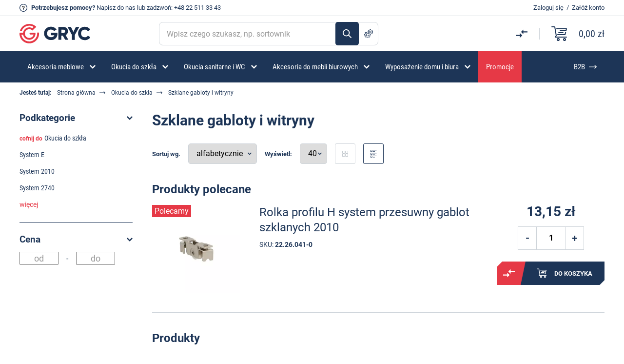

--- FILE ---
content_type: text/html; charset=UTF-8
request_url: https://gryc24.pl/okucia-do-gablot-z-drzwiami-przesuwnymi,cp53,pl.html
body_size: 24046
content:
<!DOCTYPE html>
<html lang="pl-PL">
<head>
	<meta charset="utf-8">
	<meta name="HandheldFriendly" content="true">
	<meta name="viewport" content="width=device-width,initial-scale=1.0">
	<title>Szklane gabloty i witryny - najlepsze ceny i opinie | Sklep z okuciami Gryc24</title>

	<link rel="preconnect" href="//www.googletagmanager.com">
	<link rel="preconnect" href="//cdn.jsdelivr.net">

	<base href="/">



							<link rel="canonical" href="/okucia-do-gablot-z-drzwiami-przesuwnymi,cp53,pl.html" /> 
				<meta name="description" content="Szklane gabloty i witryny w ofercie sklepu Gryc24! ✅ Sprawdź nasze ceny i całą ofertę! ✅">
	
	<!--[if lt IE 9]>
	<script src="http://html5shim.googlecode.com/svn/trunk/html5.js"></script>
	<script src="http://css3-mediaqueries-js.googlecode.com/svn/trunk/css3-mediaqueries.js"></script>
	<![endif]-->

	<!-- CSS Style Sheet -->
	<link rel="stylesheet" href="/css/style.css?2026012508">

	<link rel="manifest" href="https://gryc24.pl/favicon/site.webmanifest">
	<link rel="shortcut icon" href="https://gryc24.pl/favicon/favicon.ico">
	<link rel="apple-touch-icon" sizes="180x180" href="https://gryc24.pl/favicon/apple-touch-icon.png">
	<link rel="icon" type="image/png" sizes="32x32" href="https://gryc24.pl/favicon/favicon-32x32.png">
	<link rel="icon" type="image/png" sizes="16x16" href="https://gryc24.pl/favicon/favicon-16x16.png">
	<link rel="mask-icon" href="https://gryc24.pl/favicon/safari-pinned-tab.svg" color="#5bbad5">
	<meta name="msapplication-TileColor" content="#ffffff">
	<meta name="theme-color" content="#ffffff">

	<meta name="facebook-domain-verification" content="4lxcr9tzqiu794dq1vpixjitel93ec" />

<script>
function gtag(){dataLayer.push(arguments);}
</script>
<!-- Google Tag Manager -->
<script>(function(w,d,s,l,i){w[l]=w[l]||[];w[l].push({'gtm.start':
new Date().getTime(),event:'gtm.js'});var f=d.getElementsByTagName(s)[0],
j=d.createElement(s),dl=l!='dataLayer'?'&l='+l:'';j.async=true;j.src=
'https://www.googletagmanager.com/gtm.js?id='+i+dl;f.parentNode.insertBefore(j,f);
})(window,document,'script','dataLayer','GTM-5T89DFR');</script>
<!-- End Google Tag Manager -->



	<script src="https://inpostpay-widget-v2.inpost.pl/inpostpay.widget.v2.js"></script>

	
</head>
<body class="subpage">

<div id="wrap">

<div class="top-info-wrapper">
	<div class="container-flex">
		<div class="left-side">
			<p><strong>Potrzebujesz pomocy?</strong> <a href="/contact" class="mail">Napisz do nas</a> lub zadzwoń: <a href="tel:+48225113343">+48 22 511 33 43</a></p>
		</div><!-- /.left-side -->
		<div class="right-side">
					<p><a href="/login" rel="noindex nofollow" class="login-link">Zaloguj się</a>&nbsp;&nbsp;/&nbsp;&nbsp;<a href="/register" rel="noindex nofollow" class="register-link">Załóż konto</a></p>
				</div><!-- /.right-side -->
	</div><!-- /.container-flex -->
</div><!-- /.top-info-wrapper -->

<div id="top">
	<div class="container-flex">
		<span class="logo"><a href="/"><img src="/images/logo.svg" alt="FIRMA Gryc Tomasz Gryc"></a></span><!-- /.logo -->
				
		<div class="search-form-wrap">
			<form action="/search">
				<input type="text" id="search" name="q" value="" placeholder="Wpisz czego szukasz, np. sortownik" autocomplete="off">
				<button>Szukaj</button>
				<a href="/search/advanced" class="advance-search-button" data-bs-toggle="popover" data-bs-placement="top" data-bs-trigger="hover" data-bs-content="Szukanie zaawansowane">Szukanie zaawansowane</a>
			</form>
		</div><!-- /.search-form-wrap -->

		<div class="basket-wrap">
			<div class="compare">
				<a href="/compare" data-bs-toggle="popover" data-bs-placement="top" data-bs-trigger="hover" data-bs-content="Porównaj produkty"><span class="count d-none">0</span></a>
			</div><!-- /.compare -->
			<div class="basket">
				<a href="/cart">
					<span class="count d-none">0</span><!-- /.count -->
					<span class="sum">0,00 zł</span><!-- /.sum -->
				</a>
			</div><!-- /.basket -->
		</div><!-- /.basket-wrap -->

	</div><!-- /.container-flex -->
</div><!-- /#top -->

<div id="nav">
	<div class="container" id="mainMenu">
		<ul class="main-menu">
																	<li class="submenu">
											<a href="/akcesoria-meblowe,c241,pl.html"><span>Akcesoria meblowe</span></a>
													<ul class="first-level">
															<li>
								<a href="/okucia-meblowe,cp18,pl.html"><img src="/images/menu-icon/3.svg" alt=""><span>Okucia meblowe</span></a>
																	<ul class="second-level">
																			<li><a href="/obrotnice,c103,pl.html">Obrotnice</a></li>
																			<li><a href="/zaluzje-meblowe,cp62,pl.html">Żaluzje meblowe</a></li>
																			<li><a href="/zatrzaski-meblowe,c115,pl.html">Zatrzaski meblowe</a></li>
																			<li><a href="/do-drzwi-przesuwnych,c126,pl.html">Do drzwi przesuwnych</a></li>
																			<li><a href="/do-mebli-tapicerowanych,c138,pl.html">Do mebli tapicerowanych</a></li>
																			<li><a href="/akcesoria-do-kamperow-i-przyczep-kempingowych,c308,pl.html">Do kamperów i jachtów</a></li>
																			<li><a href="/do-mebli-ogrodowych,c127,pl.html">Do mebli ogrodowych</a></li>
																			<li><a href="/do-mebli-sklepowych,c183,pl.html">Do mebli sklepowych</a></li>
																			<li><a href="/regulatory-wysokosci,c111,pl.html">Stopki i regulatory wysokości</a></li>
																			<li><a href="/filce-samoprzylepne,c105,pl.html">Filce, zaślepki, odbojniki</a></li>
																			<li><a href="/drazki-wsporniki-i-haczyki-ubraniowe,c92,pl.html">Drążki, wsporniki, haczyki ubraniowe</a></li>
																			<li><a href="/wsporniki-polek-meblowych,c82,pl.html">Wsporniki półek meblowych</a></li>
																			<li><a href="/okucia-do-szkatulek-i-zawieszki-do-obrazow,c194,pl.html">Okucia do szkatułek</a></li>
																			<li><a href="/zawieszki-do-szafek,c143,pl.html">Zawieszki do szafek</a></li>
																			<li><a href="/narzedzia,c72,pl.html">Klucze imbusowe</a></li>
																			<li><a href="/uchwyty-meblowe,c43,pl.html">Uchwyty meblowe</a></li>
																			<li><a href="/slizgi-meblowe,c110,pl.html">Ślizgi meblowe</a></li>
																			<li><a href="/akcesoria-meblowe/okucia-meblowe/zaslepki-do-rur-i-profili,c326,pl.html">Zaślepki do rur i profili</a></li>
																		</ul>
																</li>
															<li>
								<a href="/zamki-meblowe,cp41,pl.html"><img src="/images/menu-icon/297.svg" alt=""><span>Zamki meblowe</span></a>
																	<ul class="second-level">
																			<li><a href="/do-szuflad-klap-i-drzwi,c142,pl.html">Do szuflad, klap i drzwi</a></li>
																			<li><a href="/centralne,c88,pl.html">Centralne, baskwilowe i rozporowe</a></li>
																			<li><a href="/depozytowe,c117,pl.html">Depozytowe</a></li>
																			<li><a href="/szyfrowe-i-elektroniczne,c232,pl.html">Szyfrowe i Elektroniczne</a></li>
																			<li><a href="/hakowe-skrzynkowe,c131,pl.html">Krzywkowe</a></li>
																			<li><a href="/do-przesuwnych-i-zaluzji,c128,pl.html">Do drzwi przesuwnych i żaluzji</a></li>
																			<li><a href="/zamykane-klodka,c191,pl.html">Zamykane kłódką</a></li>
																			<li><a href="/akcesoria-meblowe/zamki-meblowe/skrytki-na-klucze,c474,pl.html">Skrytki na klucze</a></li>
																			<li><a href="/do-ramek-aluminiowych,c192,pl.html">Do ramek aluminiowych</a></li>
																			<li><a href="/akcesoria-meblowe/zamki-meblowe/zasuwki-meblowe,c325,pl.html">Zasuwki meblowe</a></li>
																		</ul>
																</li>
															<li>
								<a href="/kolka-meblowe,cp122,pl.html"><img src="/images/menu-icon/290.svg" alt=""><span>Kółka meblowe</span></a>
																	<ul class="second-level">
																			<li><a href="/kolka-meblowe-na-plytce,c296,pl.html">Na płytce</a></li>
																			<li><a href="/kolka-meblowe-na-trzpien-wkrecany,c298,pl.html">Z trzpieniem wkręcanym</a></li>
																			<li><a href="/kolka-meblowe-na-trzpien-wciskany,c297,pl.html">Z trzpieniem wciskanym</a></li>
																			<li><a href="/akcesoria-meblowe/kolka-meblowe/transportowe-i-przemyslowe,c560,pl.html">Transportowe i przemysłowe</a></li>
																			<li><a href="/rolki-meblowe,c299,pl.html">Rolki meblowe</a></li>
																		</ul>
																</li>
															<li>
								<a href="/zawiasy-meblowe,c305,pl.html"><img src="/images/menu-icon/441.svg" alt=""><span>Zawiasy</span></a>
																	<ul class="second-level">
																			<li><a href="/zawiasy-meblowe-rozne,c42,pl.html">Zawiasy meblowe</a></li>
																			<li><a href="/akcesoria-meblowe/zawiasy/zawiasy-puszkowe,c329,pl.html">Zawiasy puszkowe</a></li>
																			<li><a href="/akcesoria-meblowe/zawiasy/zawiasy-do-hpl,c442,pl.html">Zawiasy do HPL</a></li>
																			<li><a href="/akcesoria-meblowe/zawiasy/zawiasy-do-stolow,c446,pl.html">Zawiasy do stołów</a></li>
																			<li><a href="/akcesoria-meblowe/zawiasy/zawiasy-cylindryczne,c444,pl.html">Zawiasy cylindryczne</a></li>
																			<li><a href="/akcesoria-meblowe/zawiasy/zawiasy-do-szafek-na-buty,c464,pl.html">Zawiasy do szafek na buty</a></li>
																			<li><a href="/akcesoria-meblowe/zawiasy/zawiasy-katowe,c496,pl.html">Zawiasy kątowe</a></li>
																			<li><a href="/akcesoria-meblowe/zawiasy/zawiasy-rownolegle,c497,pl.html">Zawiasy równoległe</a></li>
																			<li><a href="/akcesoria-meblowe/zawiasy/zawiasy-do-ramek-alu,c498,pl.html">Zawiasy do ramek Alu</a></li>
																			<li><a href="/akcesoria-meblowe/zawiasy/zawiasy-tloczkowe,c499,pl.html">Zawiasy tłoczkowe</a></li>
																			<li><a href="/akcesoria-meblowe/zawiasy/zawiasy-splatane,c500,pl.html">Zawiasy splatane</a></li>
																			<li><a href="/akcesoria-meblowe/zawiasy/zawiasy-do-klap,c501,pl.html">Zawiasy do klap</a></li>
																			<li><a href="/akcesoria-meblowe/zawiasy/zawiasy-trzpieniowe,c502,pl.html">Zawiasy trzpieniowe</a></li>
																		</ul>
																</li>
															<li>
								<a href="/elementy-zlaczne-do-mebli,cp44,pl.html"><img src="/images/menu-icon/273.svg" alt=""><span>Elementy złączne do mebli</span></a>
																	<ul class="second-level">
																			<li><a href="/wpustki-i-mufy,c75,pl.html">Mufy, wpustki</a></li>
																			<li><a href="/trzpienie-mimosrodow-z-m6,c174,pl.html">Trzpienie</a></li>
																			<li><a href="/mimosrody,c77,pl.html">Mimośrody</a></li>
																			<li><a href="/do-lozek,c113,pl.html">Złącza do łóżek</a></li>
																			<li><a href="/wkrety-meblowe,c71,pl.html">Wkręty meblowe</a></li>
																			<li><a href="/sruby-i-konfirmaty,c125,pl.html">Śruby meblowe, konfirmaty</a></li>
																			<li><a href="/nakretki-waleczkowe,c129,pl.html">Nakrętki, podkładki</a></li>
																			<li><a href="/katowniki-montazowe,c121,pl.html">Kątowniki</a></li>
																			<li><a href="/akcesoria-meblowe/elementy-zlaczne-do-mebli/systemy-z-mimosrodem,c433,pl.html">Systemy z mimośrodem</a></li>
																			<li><a href="/akcesoria-meblowe/elementy-zlaczne-do-mebli/systemy-montazowe,c434,pl.html">Systemy montażowe</a></li>
																		</ul>
																</li>
															<li>
								<a href="/do-stolow-rozsuwanych,cp83,pl.html"><img src="/images/menu-icon/417.svg" alt=""><span>Okucia do stołów</span></a>
																	<ul class="second-level">
																			<li><a href="/prowadnice-do-stolow-rozsuwanych,cp84,pl.html">Prowadnice</a></li>
																			<li><a href="/akcesoria-meblowe/okucia-do-stolow/zawiasy,c445,pl.html">Zawiasy</a></li>
																			<li><a href="/akcesoria-meblowe/okucia-do-stolow/obejmy,c419,pl.html">Obejmy</a></li>
																			<li><a href="/akcesoria-meblowe/okucia-do-stolow/mocowania-nog-stolu,c289,pl.html">Mocowania nóg stołu</a></li>
																			<li><a href="/kolki-klamry-do-stolow,c85,pl.html">Klamry i łączniki do blatów</a></li>
																			<li><a href="/akcesoria-meblowe/okucia-do-stolow/akcesoria,c420,pl.html">Akcesoria</a></li>
																		</ul>
																</li>
															<li>
								<a href="/prowadnice-do-szuflad,cp94,pl.html"><img src="/images/menu-icon/296.svg" alt=""><span>Prowadnice do szuflad</span></a>
																	<ul class="second-level">
																			<li><a href="/prowadnice-kulkowe,cp97,pl.html">Prowadnice kulkowe</a></li>
																			<li><a href="/akcesoria-meblowe/prowadnice-do-szuflad/prowadnice-szaf-metalowych,c475,pl.html">Prowadnice szaf metalowych</a></li>
																			<li><a href="/prowadnice-rolkowe,c96,pl.html">Rolkowe</a></li>
																			<li><a href="/metaboksy,c95,pl.html">Metaboksy</a></li>
																			<li><a href="/akcesoria-meblowe/prowadnice-do-szuflad/quadro,c482,pl.html">Quadro</a></li>
																		</ul>
																</li>
															<li>
								<a href="/akcesoria-meblowe/podnosniki-meblowe,c316,pl.html"><img src="/images/menu-icon/316.svg" alt=""><span>Podnośniki meblowe</span></a>
																	<ul class="second-level">
																			<li><a href="/podnosniki-gazowe,c107,pl.html">Podnośniki gazowe, siłowniki</a></li>
																			<li><a href="/akcesoria-meblowe/podnosniki-meblowe/podnosniki-mechaniczne,c317,pl.html">Podnośniki mechaniczne</a></li>
																			<li><a href="/akcesoria-meblowe/podnosniki-meblowe/rozworki,c437,pl.html">Rozwórki</a></li>
																		</ul>
																</li>
															<li>
								<a href="/okucia-budowlane,cp132,pl.html"><img src="/images/menu-icon/295.svg" alt=""><span>Okucia do drzwi i okien</span></a>
																	<ul class="second-level">
																			<li><a href="/zawiasy-rozne-do-drzwi,c152,pl.html">Zawiasy</a></li>
																			<li><a href="/odbojniki-do-drzwi,c167,pl.html">Odbojniki do drzwi</a></li>
																			<li><a href="/klamki-do-drzwi-i-okien,c188,pl.html">Klamki do drzwi</a></li>
																			<li><a href="/akcesoria-meblowe/okucia-do-drzwi-i-okien/klamki-do-okien,c460,pl.html">Klamki do okien</a></li>
																			<li><a href="/akcesoria-meblowe/okucia-do-drzwi-i-okien/system-barn-door,c479,pl.html">System Barn Door</a></li>
																			<li><a href="/akcesoria-meblowe/okucia-do-drzwi-i-okien/kliny-do-drzwi,c483,pl.html">Kliny do drzwi</a></li>
																			<li><a href="/akcesoria-meblowe/okucia-do-drzwi-i-okien/wizjery,c487,pl.html">Wizjery</a></li>
																		</ul>
																</li>
														</ul>
											</li>
														<li class="submenu">
											<a href="/okucia-do-szkla-meblowego-i-gablot-szklanych,cp21,pl.html"><span>Okucia do szkła</span></a>
													<ul class="first-level">
															<li>
								<a href="/okucia-do-szkla/akcesoria-do-mebli-szklanych,c350,pl.html"><img src="/images/menu-icon/350.svg" alt=""><span>Akcesoria do mebli szklanych</span></a>
																	<ul class="second-level">
																			<li><a href="/zamki-do-drzwiczek-szklanych,c33,pl.html">Zamki</a></li>
																			<li><a href="/zawiasy-do-drzwiczek-szklanych,c34,pl.html">Zawiasy</a></li>
																			<li><a href="/uchwyty-do-drzwiczek-szklanych,c35,pl.html">Uchwyty </a></li>
																			<li><a href="/wsporniki-polek-szklanych,c36,pl.html">Wsporniki półek</a></li>
																			<li><a href="/okucia-do-szkla/akcesoria-do-mebli-szklanych/dystanse-montazowe,c452,pl.html">Dystanse montażowe</a></li>
																			<li><a href="/okucia-do-szkla/akcesoria-do-mebli-szklanych/krazki-uv,c353,pl.html">Krążki UV</a></li>
																			<li><a href="/zatrzaski-i-zwory-do-drzwiczek-szklanych,c52,pl.html">Zatrzaski i zwory</a></li>
																			<li><a href="/laczniki-do-szkla,c37,pl.html">Łączniki do szkła</a></li>
																			<li><a href="/mocowania-do-luster,c57,pl.html">Mocowania do luster</a></li>
																			<li><a href="/przyssawki-do-blatow-szklanych,c139,pl.html">Przyssawki</a></li>
																			<li><a href="/okucia-do-szkla/akcesoria-do-mebli-szklanych/prowadnice-drzwi-szklanych-przesuwnych,c485,pl.html">Prowadnice drzwi szklanych przesuwnych</a></li>
																		</ul>
																</li>
															<li>
								<a href="/okucia-do-gablot-z-drzwiami-przesuwnymi,cp53,pl.html"><img src="/images/menu-icon/406.svg" alt=""><span>Szklane gabloty</span></a>
																	<ul class="second-level">
																			<li><a href="/okucia-do-szkla/szklane-gabloty/system-e,c513,pl.html">System E</a></li>
																			<li><a href="/system-przesuwny-gablot-szklanych-2010,c55,pl.html">System 2010</a></li>
																			<li><a href="/system-przesuwny-gablot-szklanych-2740,c151,pl.html">System 2740</a></li>
																			<li><a href="/system-przesuwny-gablot-szklanych-8600,c54,pl.html">System 8600</a></li>
																			<li><a href="/elementy-wspolne-systemu-przesuwnych-gablot-szklanych-2010-8600,c56,pl.html">System 2010/8600</a></li>
																		</ul>
																</li>
															<li>
								<a href="/zamki-zawiasy-i-uchwyty-z-serii-passion,c60,pl.html"><img src="/images/menu-icon/364.svg" alt=""><span>System Passion</span></a>
																	<ul class="second-level">
																			<li><a href="/okucia-do-szkla/system-passion/badge,c414,pl.html">Badge</a></li>
																			<li><a href="/okucia-do-szkla/system-passion/square,c415,pl.html">Square</a></li>
																			<li><a href="/okucia-do-szkla/system-passion/square-uv,c416,pl.html">Square UV</a></li>
																		</ul>
																</li>
															<li>
								<a href="/pochwyty-antaby-do-drzwi-szklanych,c26,pl.html"><img src="/images/menu-icon/372.svg" alt=""><span>Pochwyty i Antaby</span></a>
																</li>
															<li>
								<a href="/okucia-do-zabudow-szklanych,cp22,pl.html"><img src="/images/menu-icon/351.svg" alt=""><span>Zabudowy szklane</span></a>
																</li>
														</ul>
											</li>
														<li class="submenu">
											<a href="/do-zabudow-sanitarnych-wc-,cp148,pl.html"><span>Okucia sanitarne i WC</span></a>
													<ul class="first-level">
															<li>
								<a href="/okucia-do-kabin-prysznicowych-i-saun,cp20,pl.html"><img src="/images/menu-icon/379.svg" alt=""><span>Okucia do kabin prysznicowych</span></a>
																	<ul class="second-level">
																			<li><a href="/uszczelki-do-kabin-prysznicowych,c27,pl.html">Uszczelki do kabin prysznicowych</a></li>
																			<li><a href="/zawiasy-do-kabin-prysznicowych,cp28,pl.html">Zawiasy</a></li>
																			<li><a href="/galki-i-pochwyty-do-kabin-prysznicowych,c29,pl.html">Gałki i pochwyty</a></li>
																			<li><a href="/progi-do-kabin-prysznicowych,c74,pl.html">Progi akrylowe</a></li>
																			<li><a href="/profile-do-szkla,c31,pl.html">Profile do szkła</a></li>
																			<li><a href="/prety-stabilizujace-do-kabin,c32,pl.html">Pręty stabilizujące</a></li>
																			<li><a href="/kostki,c30,pl.html">Kostki montażowe</a></li>
																		</ul>
																</li>
															<li>
								<a href="/okucia-do-zabudow-ze-stali-nierdzewnej,c150,pl.html"><img src="/images/menu-icon/376.svg" alt=""><span>Okucia do WC stal i aluminium</span></a>
																	<ul class="second-level">
																			<li><a href="/okucia-sanitarne-i-wc/okucia-do-wc-stal-i-aluminium/zestawy-okuc,c558,pl.html">Zestawy okuć</a></li>
																			<li><a href="/okucia-sanitarne-i-wc/okucia-do-wc-stal-i-aluminium/profile,c381,pl.html">Profile</a></li>
																			<li><a href="/okucia-sanitarne-i-wc/okucia-do-wc-stal-i-aluminium/zamki,c383,pl.html">Zamki</a></li>
																			<li><a href="/okucia-sanitarne-i-wc/okucia-do-wc-stal-i-aluminium/zawiasy,c384,pl.html">Zawiasy</a></li>
																			<li><a href="/okucia-sanitarne-i-wc/okucia-do-wc-stal-i-aluminium/galki,c385,pl.html">Gałki</a></li>
																			<li><a href="/okucia-sanitarne-i-wc/okucia-do-wc-stal-i-aluminium/nogi,c386,pl.html">Nogi</a></li>
																			<li><a href="/okucia-sanitarne-i-wc/okucia-do-wc-stal-i-aluminium/haczyki,c410,pl.html">Haczyki</a></li>
																			<li><a href="/okucia-sanitarne-i-wc/okucia-do-wc-stal-i-aluminium/laczniki,c387,pl.html">Łączniki</a></li>
																			<li><a href="/piktogramy-do-zabudow-sanitarnych,c186,pl.html">Piktogramy</a></li>
																		</ul>
																</li>
															<li>
								<a href="/okucia-do-zabudow-z-pcv,c149,pl.html"><img src="/images/menu-icon/377.svg" alt=""><span>Okucia do WC z PCV</span></a>
																	<ul class="second-level">
																			<li><a href="/okucia-sanitarne-i-wc/okucia-do-wc-z-pcv/zestawy-okuc,c408,pl.html">Zestawy okuć</a></li>
																			<li><a href="/okucia-sanitarne-i-wc/okucia-do-wc-z-pcv/zawiasy,c389,pl.html">Zawiasy</a></li>
																			<li><a href="/okucia-sanitarne-i-wc/okucia-do-wc-z-pcv/zamki,c388,pl.html">Zamki</a></li>
																			<li><a href="/okucia-sanitarne-i-wc/okucia-do-wc-z-pcv/galki,c390,pl.html">Gałki</a></li>
																			<li><a href="/okucia-sanitarne-i-wc/okucia-do-wc-z-pcv/nogi,c391,pl.html">Nogi</a></li>
																			<li><a href="/okucia-sanitarne-i-wc/okucia-do-wc-z-pcv/katowniki,c407,pl.html">Kątowniki</a></li>
																			<li><a href="/okucia-sanitarne-i-wc/okucia-do-wc-z-pcv/haczyki,c409,pl.html">Haczyki</a></li>
																		</ul>
																</li>
															<li>
								<a href="/okucia-do-saun,c61,pl.html"><img src="/images/menu-icon/380.svg" alt=""><span>Okucia do saun</span></a>
																	<ul class="second-level">
																			<li><a href="/okucia-sanitarne-i-wc/okucia-do-saun/zawiasy,c534,pl.html">Zawiasy</a></li>
																			<li><a href="/okucia-sanitarne-i-wc/okucia-do-saun/zatrzaski,c535,pl.html">Zatrzaski</a></li>
																			<li><a href="/okucia-sanitarne-i-wc/okucia-do-saun/pochwyty,c536,pl.html">Pochwyty</a></li>
																			<li><a href="/okucia-sanitarne-i-wc/okucia-do-saun/akcesoria,c533,pl.html">Akcesoria</a></li>
																		</ul>
																</li>
														</ul>
											</li>
														<li class="submenu">
											<a href="/akcesoria-do-mebli-biurowych-i-kabli,cp220,pl.html"><span>Akcesoria do mebli biurowych</span></a>
													<ul class="first-level">
															<li>
								<a href="/uchwyty-do-monitorow,c178,pl.html"><img src="/images/menu-icon/254.svg" alt=""><span>Uchwyty do monitorów</span></a>
																</li>
															<li>
								<a href="/do-mebli-biurowych-mediaporty-okablowanie,c218,pl.html"><img src="/images/menu-icon/299.svg" alt=""><span>Mediaporty</span></a>
																	<ul class="second-level">
																			<li><a href="/akcesoria-do-mebli-biurowych/mediaporty/nablatowe,c516,pl.html">Nablatowe</a></li>
																			<li><a href="/akcesoria-do-mebli-biurowych/mediaporty/podblatowe,c548,pl.html">Podblatowe</a></li>
																			<li><a href="/akcesoria-do-mebli-biurowych/mediaporty/wpuszczane,c517,pl.html">Wpuszczane</a></li>
																			<li><a href="/akcesoria-do-mebli-biurowych/mediaporty/system-qikfit,c518,pl.html">System QikFit</a></li>
																			<li><a href="/akcesoria-do-mebli-biurowych/mediaporty/okablowanie,c519,pl.html">Okablowanie</a></li>
																			<li><a href="/akcesoria-do-mebli-biurowych/mediaporty/akcesoria,c454,pl.html">Akcesoria</a></li>
																			<li><a href="/akcesoria-do-mebli-biurowych/mediaporty/ladowarki,c563,pl.html">Ładowarki</a></li>
																		</ul>
																</li>
															<li>
								<a href="/do-mebli-biurowych-prowadzenia-kabli-kregoslupy,c217,pl.html"><img src="/images/menu-icon/300.svg" alt=""><span>Prowadzenie kabli</span></a>
																	<ul class="second-level">
																			<li><a href="/akcesoria-do-mebli-biurowych/prowadzenie-kabli/pionowe,c520,pl.html">Pionowe</a></li>
																			<li><a href="/akcesoria-do-mebli-biurowych/prowadzenie-kabli/poziome,c521,pl.html">Poziome</a></li>
																			<li><a href="/akcesoria-do-mebli-biurowych/prowadzenie-kabli/oploty-do-kabli,c556,pl.html">Oploty do kabli</a></li>
																		</ul>
																</li>
															<li>
								<a href="/do-mebli-biurowych-przepusty-przelotki-klapki,c216,pl.html"><img src="/images/menu-icon/301.svg" alt=""><span>Przepusty kablowe meblowe, przelotki do kabli w blacie</span></a>
																</li>
															<li>
								<a href="/do-mebli-biurowych-szuflady-klawiatur,c219,pl.html"><img src="/images/menu-icon/302.svg" alt=""><span>Szuflady do klawiatur</span></a>
																</li>
															<li>
								<a href="/do-mebli-biurowych-piorniki-do-szuflad,c221,pl.html"><img src="/images/menu-icon/303.svg" alt=""><span>Piórniki do szuflad</span></a>
																</li>
															<li>
								<a href="/stelaze-elektryczne-i-mechaniczne,c300,pl.html"><img src="/images/menu-icon/304.svg" alt=""><span>Stelaże i biurka</span></a>
																</li>
															<li>
								<a href="/akcesoria-do-mebli-biurowych/organizery-na-biurko,c546,pl.html"><img src="/images/menu-icon/546.svg" alt=""><span>Organizery na biurko</span></a>
																</li>
															<li>
								<a href="/akcesoria-do-mebli-biurowych/torby-i-plecaki,c547,pl.html"><img src="/images/menu-icon/547.svg" alt=""><span>Torby i plecaki</span></a>
																</li>
														</ul>
											</li>
														<li class="submenu">
											<a href="/dla-domu,c561,pl.html"><span>Wyposażenie domu i biura</span></a>
													<ul class="first-level">
															<li>
								<a href="/sortowniki-na-smieci,cp253,pl.html"><img src="/images/menu-icon/250.svg" alt=""><span>Sortowniki na śmieci</span></a>
																	<ul class="second-level">
																			<li><a href="/sortowniki-na-smieci/sortowniki-do-szafki,c400,pl.html">Sortowniki do szafki</a></li>
																			<li><a href="/sortowniki-na-smieci/sortowniki-do-szuflady,c402,pl.html">Sortowniki do szuflady</a></li>
																			<li><a href="/sortowniki-na-smieci/system-tandembox,c403,pl.html">System TandemBox</a></li>
																			<li><a href="/sortowniki-na-smieci/kosze-na-smieci,c401,pl.html">Kosze na śmieci</a></li>
																			<li><a href="/sortowniki-na-smieci/akcesoria-do-sortownikow,c463,pl.html">Akcesoria do sortowników</a></li>
																		</ul>
																</li>
															<li>
								<a href="/dla-domu/meble-biurowe,c562,pl.html"><span>Meble biurowe</span></a>
																	<ul class="second-level">
																			<li><a href="/dla-domu/meble-biurowe/biurka,c565,pl.html">Biurka elektryczne</a></li>
																			<li><a href="/dla-domu/meble-biurowe/lockersy,c564,pl.html">Lockersy</a></li>
																		</ul>
																</li>
															<li>
								<a href="/akcesoria-meblowe/oswietlenie-led,c468,pl.html"><img src="/images/menu-icon/468.svg" alt=""><span>Oświetlenie LED</span></a>
																	<ul class="second-level">
																			<li><a href="/akcesoria-meblowe/oswietlenie-led/zrodla-swiatla,c526,pl.html">Źródła światła</a></li>
																			<li><a href="/akcesoria-meblowe/oswietlenie-led/dyfuzory-led,c469,pl.html">Dyfuzory LED</a></li>
																			<li><a href="/akcesoria-meblowe/oswietlenie-led/profile-led,c470,pl.html">Profile LED</a></li>
																			<li><a href="/akcesoria-meblowe/oswietlenie-led/zlaczki-do-led,c530,pl.html">Złączki do LED</a></li>
																			<li><a href="/akcesoria-meblowe/oswietlenie-led/zasilacze-do-led,c531,pl.html">Zasilacze do LED</a></li>
																			<li><a href="/akcesoria-meblowe/oswietlenie-led/akcesoria,c471,pl.html">Akcesoria</a></li>
																		</ul>
																</li>
															<li>
								<a href="/sortowniki-na-smieci/organizery-do-szuflad,c404,pl.html"><img src="/images/menu-icon/404.svg" alt=""><span>Organizery do szuflad</span></a>
																</li>
															<li>
								<a href="/sortowniki-na-smieci/wyposazenie-szuflad-meblowych,c450,pl.html"><img src="/images/menu-icon/450.svg" alt=""><span>Wyposażenie szuflad meblowych</span></a>
																</li>
															<li>
								<a href="/dla-domu/wewnetrzne-systemy-ogrodowe,c567,pl.html"><img src="/images/menu-icon/567.svg" alt=""><span>Wewnętrzne systemy ogrodowe</span></a>
																</li>
														</ul>
											</li>
							
						<li class="promo">
				<a href="/promocje"><span>Promocje</span></a>
			</li>
						<li class="last">
				<a href="/strefa-b2b.html" rel="noindex nofollow"><span>B2B</span></a>
			</li>
		</ul><!-- /.main-menu -->
	</div><!-- /.container -->
</div><!-- /#nav -->


<div id="content-wrapper">
  <div class="container">
    <div class="breadcrumb">
      <ul>
        <li><strong>Jesteś tutaj:</strong></li>
        <li><a href="/">Strona główna</a></li>
		        <li><a href="/okucia-do-szkla-meblowego-i-gablot-szklanych,cp21,pl.html">Okucia do szkła</a></li>
		        <li><span>Szklane gabloty i witryny</span></li>
      </ul>
    </div><!-- /.breadcrumb -->

	<div class="category-wrapper">
		<aside class="category-sidebar">
			<div class="filter-box">
	<div class="filter-title">
		<h4>
		<a data-bs-toggle="collapse" href="#filter-subcat" aria-expanded="true" aria-controls="filter-subcat">Podkategorie</a>
		</h4>
	</div><!-- /.box-title -->
	<div class="filter-content collapse show" id="filter-subcat">
		<ul class="subcategories-list">
				<li>
			<small>cofnij do</small>			<a href="/okucia-do-szkla-meblowego-i-gablot-szklanych,cp21,pl.html" title="Okucia do szkła">Okucia do szkła</a>
		</li>
				<li>
						<a href="/okucia-do-szkla/szklane-gabloty/system-e,c513,pl.html" title="System E">System E</a>
		</li>
				<li>
						<a href="/system-przesuwny-gablot-szklanych-2010,c55,pl.html" title="System 2010">System 2010</a>
		</li>
				<li>
						<a href="/system-przesuwny-gablot-szklanych-2740,c151,pl.html" title="System 2740">System 2740</a>
		</li>
				<li class="show-more d-none">
						<a href="/system-przesuwny-gablot-szklanych-8600,c54,pl.html" title="System 8600">System 8600</a>
		</li>
				<li class="show-more d-none">
						<a href="/elementy-wspolne-systemu-przesuwnych-gablot-szklanych-2010-8600,c56,pl.html" title="System 2010/8600">System 2010/8600</a>
		</li>
				</ul>

				<a href="#" class="show-more">więcej</a>
			</div>
</div>




<div class="filter-box">
	<div class="filter-title">
		<h4>
			<a data-bs-toggle="collapse" href="#filter-price" aria-expanded="true" aria-controls="filter-price">Cena</a>
		</h4>
	</div><!-- /.filter-title -->
	<div class="filter-content collapse show" id="filter-price">
		<div class="price-range-wrap">
			<input id="f-price-from" type="text" value="" class="text-center" placeholder="od" autocomplete="off">
			<span>-</span>
			<input id="f-price-to" type="text" value="" class="text-center" placeholder="do" autocomplete="off">
		</div><!-- /.price-range-wrap -->
	</div><!-- /.filter-content -->
</div><!-- /.filter-box -->


		</aside><!-- /.category-sidebar -->

		<div class="category-content">
			<div class="category-title-wrap">

				<div class="category-title">
					<h1>Szklane gabloty i witryny</h1>
									</div><!-- /.category-title -->

				<div class="mobile-filters-sort">
					<button class="category-filters-toggle">Przełącz filtry</button>
					<button class="category-sort-toggle">Przełącz sortowanie</button>
				</div><!-- /.mobile-filters-sort -->
			</div><!-- /.category-title-wrap -->

			<div class="category-sorting-wrapper top-sorting">
				<div class="category-sort">
					<div class="box">
						<span>Sortuj wg.</span>
						<select id="sort">
							<option value="1" selected>alfabetycznie</option>
							<option value="2">cena rosnąco</option>
							<option value="3">cena malejąco</option>
						</select><!-- /# -->
					</div><!-- /.box -->

					<div class="box">
						<span>Wyświetl:</span>
						<select class="ipp">
							<option value="20">20</option>
							<option value="40" selected>40</option>
							<option value="60">60</option>
							<option value="80">80</option>
						</select><!-- /# -->
					</div><!-- /.box -->

					<div class="box">
						<ul class="category-view-type">
							<li><a href="#" data-type="grid"><svg class="category-view-grid" viewBox="0 0 48 48"><use xlink:href="#category-view-grid"></use></svg></a></li>
							<li><a href="#" data-type="list" class="active"><svg class="category-view-list" viewBox="0 0 427.1 427.1"><use xlink:href="#category-view-list"></use></svg></a></li>
						</ul><!-- /.category-view-type -->
					</div><!-- /.box -->
				</div><!-- /.category-sort -->

							</div><!-- /.category-sorting-wrapper -->

			
						<div class="products-list">
				<h4 style="margin-bottom:20px;">Produkty polecane</h4>
					<div class="product-box">
				<div class="product-box-label">Polecamy</div>
				<div class="photo-wrap" data-id="436">
							<div class="photo"><img src="/img/1/3/rolka-profilu-h-system-przesuwny-gablot-szklanych-2010,1133.webp" alt="Rolka profilu H system przesuwny gablot szklanych 2010" width="250" height="250"></div><!-- /.photo -->
					</div><!-- /.photo-wrap -->
		<div class="product-desc">
			<h2 class="title">
				<a href="/system-przesuwny-gablot-szklanych-2010-rolka-profilu-h-system-przesuwny-gablot-szklanych-2010,c55,p818,pl.html">Rolka profilu H system przesuwny gablot szklanych 2010</a>
			</h2><!-- /.title -->
			<div class="sku">
				<span>SKU:</span> <strong>22.26.041-0</strong>
			</div><!-- /.sku -->
			<div class="details">
			<dl>
							</dl>
			</div><!-- /.details -->
		</div><!-- /.product-desc -->

		<div class="product-meta">
			<div class="price-wrap">
															<span class="price">13,15 zł</span><!-- /.price -->
												</div><!-- /.price-wrap -->

			<div class="count-wrap">
				<div class="count">
					<input type="button" value="-" class="minus product-quantity-down off" field="quantity_436" />
					<input type="text" class="quantity" name="quantity_436" value="1" />
					<input type="button" value="+" class="plus product-quantity-up" field="quantity_436" data-max="211.0000" />
				</div><!-- /.count -->
			</div><!-- /.count-wrap -->

			<div class="button-wrap">
				<a href="#" class="compare-link" data-id="436" data-bs-toggle="popover" data-bs-placement="top" data-bs-trigger="hover" data-bs-content="Porównaj produkty">Porównaj</a><!-- /.compare-link -->
														<a href="#" class="add-to-basket" data-id="436"><span>Do koszyka</span></a><!-- /.add-to-basket -->
												</div><!-- /.button-wrap -->
		</div><!-- /.product-meta -->
	</div><!-- /.product-box -->

	<div id="product-preview-436" class="product-preview single-product-wrapper">
	</div>
			</div>
			
			<div class="products-list">
						<h4 style="margin-bottom:20px;">Produkty</h4>
							<div class="product-box">
				<div class="photo-wrap" data-id="161">
							<div class="photo"><img src="/img/2/9/gorna-blokada-szkla-w-profilu-e-system-przesuwny-gablot-szklanych-2740,2589.webp" alt="Górna blokada szkła w profilu E system przesuwny gablot szklanych 2740" width="250" height="250"></div><!-- /.photo -->
					</div><!-- /.photo-wrap -->
		<div class="product-desc">
			<h2 class="title">
				<a href="/system-przesuwny-gablot-szklanych-2740-gorna-blokada-szkla-w-profilu-e-system-przesuwny-gablot-szklanych-2740,c151,p1817,pl.html">Górna blokada szkła w profilu E system przesuwny gablot szklanych 2740</a>
			</h2><!-- /.title -->
			<div class="sku">
				<span>SKU:</span> <strong>22.26.075-0</strong>
			</div><!-- /.sku -->
			<div class="details">
			<dl>
							</dl>
			</div><!-- /.details -->
		</div><!-- /.product-desc -->

		<div class="product-meta">
			<div class="price-wrap">
															<span class="price">1,72 zł</span><!-- /.price -->
												</div><!-- /.price-wrap -->

			<div class="count-wrap">
				<div class="count">
					<input type="button" value="-" class="minus product-quantity-down off" field="quantity_161" />
					<input type="text" class="quantity" name="quantity_161" value="1" />
					<input type="button" value="+" class="plus product-quantity-up" field="quantity_161" data-max="75.0000" />
				</div><!-- /.count -->
			</div><!-- /.count-wrap -->

			<div class="button-wrap">
				<a href="#" class="compare-link" data-id="161" data-bs-toggle="popover" data-bs-placement="top" data-bs-trigger="hover" data-bs-content="Porównaj produkty">Porównaj</a><!-- /.compare-link -->
														<a href="#" class="add-to-basket" data-id="161"><span>Do koszyka</span></a><!-- /.add-to-basket -->
												</div><!-- /.button-wrap -->
		</div><!-- /.product-meta -->
	</div><!-- /.product-box -->

	<div id="product-preview-161" class="product-preview single-product-wrapper">
	</div>
	<div class="product-box">
				<div class="photo-wrap" data-id="394">
							<div class="photo"><img src="/img/3/4/gorne-prowadzenie-szkla-system-przesuwny-gablot-szklanych-2010-8600,30054.webp" alt="Górne prowadzenie szkła system przesuwny gablot szklanych 2010/8600" width="250" height="250"></div><!-- /.photo -->
					</div><!-- /.photo-wrap -->
		<div class="product-desc">
			<h2 class="title">
				<a href="/elementy-wspolne-systemu-przesuwnych-gablot-szklanych-2010-8600-gorne-prowadzenie-szkla-system-przesuwny-gablot-szklanych-2010-8600,c56,p123,pl.html">Górne prowadzenie szkła system przesuwny gablot szklanych 2010/8600</a>
			</h2><!-- /.title -->
			<div class="sku">
				<span>SKU:</span> <strong>22.26.070-0</strong>
			</div><!-- /.sku -->
			<div class="details">
			<dl>
							</dl>
			</div><!-- /.details -->
		</div><!-- /.product-desc -->

		<div class="product-meta">
			<div class="price-wrap">
															<span class="price">1,28 zł</span><!-- /.price -->
												</div><!-- /.price-wrap -->

			<div class="count-wrap">
				<div class="count">
					<input type="button" value="-" class="minus product-quantity-down off" field="quantity_394" />
					<input type="text" class="quantity" name="quantity_394" value="1" />
					<input type="button" value="+" class="plus product-quantity-up" field="quantity_394" data-max="388.0000" />
				</div><!-- /.count -->
			</div><!-- /.count-wrap -->

			<div class="button-wrap">
				<a href="#" class="compare-link" data-id="394" data-bs-toggle="popover" data-bs-placement="top" data-bs-trigger="hover" data-bs-content="Porównaj produkty">Porównaj</a><!-- /.compare-link -->
														<a href="#" class="add-to-basket" data-id="394"><span>Do koszyka</span></a><!-- /.add-to-basket -->
												</div><!-- /.button-wrap -->
		</div><!-- /.product-meta -->
	</div><!-- /.product-box -->

	<div id="product-preview-394" class="product-preview single-product-wrapper">
	</div>
	<div class="product-box">
				<div class="photo-wrap" data-id="98">
							<div class="photo"><img src="/img/1/0/klucz-do-montazu-rolek-w-profilu-h-system-przesuwny-gablot-szklanych-2740,1460.webp" alt="Klucz do montażu rolek w profilu H system przesuwny gablot szklanych 2740" width="250" height="250"></div><!-- /.photo -->
					</div><!-- /.photo-wrap -->
		<div class="product-desc">
			<h2 class="title">
				<a href="/system-przesuwny-gablot-szklanych-2740-klucz-do-montazu-rolek-w-profilu-h-system-przesuwny-gablot-szklanych-2740,c151,p1107,pl.html">Klucz do montażu rolek w profilu H system przesuwny gablot szklanych 2740</a>
			</h2><!-- /.title -->
			<div class="sku">
				<span>SKU:</span> <strong>22.26.080-0</strong>
			</div><!-- /.sku -->
			<div class="details">
			<dl>
							</dl>
			</div><!-- /.details -->
		</div><!-- /.product-desc -->

		<div class="product-meta">
			<div class="price-wrap">
															<span class="price">19,67 zł</span><!-- /.price -->
												</div><!-- /.price-wrap -->

			<div class="count-wrap">
				<div class="count">
					<input type="button" value="-" class="minus product-quantity-down off" field="quantity_98" />
					<input type="text" class="quantity" name="quantity_98" value="1" />
					<input type="button" value="+" class="plus product-quantity-up" field="quantity_98" data-max="5.0000" />
				</div><!-- /.count -->
			</div><!-- /.count-wrap -->

			<div class="button-wrap">
				<a href="#" class="compare-link" data-id="98" data-bs-toggle="popover" data-bs-placement="top" data-bs-trigger="hover" data-bs-content="Porównaj produkty">Porównaj</a><!-- /.compare-link -->
														<a href="#" class="add-to-basket" data-id="98"><span>Do koszyka</span></a><!-- /.add-to-basket -->
												</div><!-- /.button-wrap -->
		</div><!-- /.product-meta -->
	</div><!-- /.product-box -->

	<div id="product-preview-98" class="product-preview single-product-wrapper">
	</div>
	<div class="product-box">
				<div class="photo-wrap" data-id="1337">
							<div class="photo"><img src="/img/7/3/odbojnik-pionowy-profilu-ramkowego-system-przesuwny-gablot-szklanych-2740-2000mm,7783.webp" alt="Odbojnik pionowy profilu ramkowego system przesuwny gablot szklanych 2740 2000mm" width="250" height="250"></div><!-- /.photo -->
					</div><!-- /.photo-wrap -->
		<div class="product-desc">
			<h2 class="title">
				<a href="/system-przesuwny-gablot-szklanych-2740-odbojnik-pionowy-profilu-ramkowego-system-przesuwny-gablot-szklanych-2740,c151,p1820,pl.html">Odbojnik pionowy profilu ramkowego system przesuwny gablot szklanych 2740 2000mm</a>
			</h2><!-- /.title -->
			<div class="sku">
				<span>SKU:</span> <strong>22.26.065-1</strong>
			</div><!-- /.sku -->
			<div class="details">
			<dl>
																					<dt>Długość:</dt><dd>2000 mm</dd>
																																									<dt>Materiał:</dt><dd>
																	tworzywo sztuczne
																									</dd>
																									</dl>
			</div><!-- /.details -->
		</div><!-- /.product-desc -->

		<div class="product-meta">
			<div class="price-wrap">
															<span class="price">61,56 zł</span><!-- /.price -->
												</div><!-- /.price-wrap -->

			<div class="count-wrap">
				<div class="count">
					<input type="button" value="-" class="minus product-quantity-down off" field="quantity_1337" />
					<input type="text" class="quantity" name="quantity_1337" value="1" />
					<input type="button" value="+" class="plus product-quantity-up" field="quantity_1337" data-max="20.0000" />
				</div><!-- /.count -->
			</div><!-- /.count-wrap -->

			<div class="button-wrap">
				<a href="#" class="compare-link" data-id="1337" data-bs-toggle="popover" data-bs-placement="top" data-bs-trigger="hover" data-bs-content="Porównaj produkty">Porównaj</a><!-- /.compare-link -->
														<a href="#" class="add-to-basket" data-id="1337"><span>Do koszyka</span></a><!-- /.add-to-basket -->
												</div><!-- /.button-wrap -->
		</div><!-- /.product-meta -->
	</div><!-- /.product-box -->

	<div id="product-preview-1337" class="product-preview single-product-wrapper">
	</div>
	<div class="product-box">
				<div class="photo-wrap" data-id="422">
							<div class="photo"><img src="/img/9/5/profil-h-system-przesuwny-gablot-szklanych-2010-2000mm,945.webp" alt="Profil H system przesuwny gablot szklanych 2010 2000mm" width="250" height="250"></div><!-- /.photo -->
					</div><!-- /.photo-wrap -->
		<div class="product-desc">
			<h2 class="title">
				<a href="/system-przesuwny-gablot-szklanych-2010-profil-2m-h-system-przesuwny-gablot-szklanych-2010,c55,p655,pl.html">Profil H system przesuwny gablot szklanych 2010 2000mm</a>
			</h2><!-- /.title -->
			<div class="sku">
				<span>SKU:</span> <strong>22.26.021-0</strong>
			</div><!-- /.sku -->
			<div class="details">
			<dl>
																					<dt>Długość:</dt><dd>2000 mm</dd>
																																									<dt>Materiał:</dt><dd>
																	aluminium anodowane
																									</dd>
																									</dl>
			</div><!-- /.details -->
		</div><!-- /.product-desc -->

		<div class="product-meta">
			<div class="price-wrap">
															<span class="price">133,23 zł</span><!-- /.price -->
												</div><!-- /.price-wrap -->

			<div class="count-wrap">
				<div class="count">
					<input type="button" value="-" class="minus product-quantity-down off" field="quantity_422" />
					<input type="text" class="quantity" name="quantity_422" value="1" />
					<input type="button" value="+" class="plus product-quantity-up" field="quantity_422" data-max="31.0000" />
				</div><!-- /.count -->
			</div><!-- /.count-wrap -->

			<div class="button-wrap">
				<a href="#" class="compare-link" data-id="422" data-bs-toggle="popover" data-bs-placement="top" data-bs-trigger="hover" data-bs-content="Porównaj produkty">Porównaj</a><!-- /.compare-link -->
														<a href="#" class="add-to-basket" data-id="422"><span>Do koszyka</span></a><!-- /.add-to-basket -->
												</div><!-- /.button-wrap -->
		</div><!-- /.product-meta -->
	</div><!-- /.product-box -->

	<div id="product-preview-422" class="product-preview single-product-wrapper">
	</div>
	<div class="product-box">
				<div class="photo-wrap" data-id="1287">
							<div class="photo"><img src="/img/2/0/profil-h-system-przesuwny-gablot-szklanych-2010-3000mm,2410.webp" alt="Profil H system przesuwny gablot szklanych 2010 3000mm" width="250" height="250"></div><!-- /.photo -->
					</div><!-- /.photo-wrap -->
		<div class="product-desc">
			<h2 class="title">
				<a href="/system-przesuwny-gablot-szklanych-2010-profil-3m-h-system-przesuwny-gablot-szklanych-2010,c55,p1645,pl.html">Profil H system przesuwny gablot szklanych 2010 3000mm</a>
			</h2><!-- /.title -->
			<div class="sku">
				<span>SKU:</span> <strong>22.26.022-2</strong>
			</div><!-- /.sku -->
			<div class="details">
			<dl>
																					<dt>Długość:</dt><dd>3000 mm</dd>
																																									<dt>Materiał:</dt><dd>
																	aluminium anodowane
																									</dd>
																									</dl>
			</div><!-- /.details -->
		</div><!-- /.product-desc -->

		<div class="product-meta">
			<div class="price-wrap">
															<span class="price">169,54 zł</span><!-- /.price -->
												</div><!-- /.price-wrap -->

			<div class="count-wrap">
				<div class="count">
					<input type="button" value="-" class="minus product-quantity-down off" field="quantity_1287" />
					<input type="text" class="quantity" name="quantity_1287" value="1" />
					<input type="button" value="+" class="plus product-quantity-up" field="quantity_1287" data-max="53.0000" />
				</div><!-- /.count -->
			</div><!-- /.count-wrap -->

			<div class="button-wrap">
				<a href="#" class="compare-link" data-id="1287" data-bs-toggle="popover" data-bs-placement="top" data-bs-trigger="hover" data-bs-content="Porównaj produkty">Porównaj</a><!-- /.compare-link -->
														<a href="#" class="add-to-basket" data-id="1287"><span>Do koszyka</span></a><!-- /.add-to-basket -->
												</div><!-- /.button-wrap -->
		</div><!-- /.product-meta -->
	</div><!-- /.product-box -->

	<div id="product-preview-1287" class="product-preview single-product-wrapper">
	</div>
	<div class="product-box">
				<div class="photo-wrap" data-id="166">
							<div class="photo"><img src="/img/2/5/profil-h-system-przesuwny-gablot-szklanych-2740-2000mm,2615.webp" alt="Profil H system przesuwny gablot szklanych 2740 2000mm" width="250" height="250"></div><!-- /.photo -->
					</div><!-- /.photo-wrap -->
		<div class="product-desc">
			<h2 class="title">
				<a href="/system-przesuwny-gablot-szklanych-2740-profil-2m-h-system-przesuwny-gablot-szklanych-2740,c151,p1824,pl.html">Profil H system przesuwny gablot szklanych 2740 2000mm</a>
			</h2><!-- /.title -->
			<div class="sku">
				<span>SKU:</span> <strong>22.26.023-2</strong>
			</div><!-- /.sku -->
			<div class="details">
			<dl>
																					<dt>Długość:</dt><dd>2000 mm</dd>
																																									<dt>Materiał:</dt><dd>
																	aluminium anodowane
																									</dd>
																									</dl>
			</div><!-- /.details -->
		</div><!-- /.product-desc -->

		<div class="product-meta">
			<div class="price-wrap">
															<span class="price">105,71 zł</span><!-- /.price -->
												</div><!-- /.price-wrap -->

			<div class="count-wrap">
				<div class="count">
					<input type="button" value="-" class="minus product-quantity-down off" field="quantity_166" />
					<input type="text" class="quantity" name="quantity_166" value="1" />
					<input type="button" value="+" class="plus product-quantity-up" field="quantity_166" data-max="12.0000" />
				</div><!-- /.count -->
			</div><!-- /.count-wrap -->

			<div class="button-wrap">
				<a href="#" class="compare-link" data-id="166" data-bs-toggle="popover" data-bs-placement="top" data-bs-trigger="hover" data-bs-content="Porównaj produkty">Porównaj</a><!-- /.compare-link -->
														<a href="#" class="add-to-basket" data-id="166"><span>Do koszyka</span></a><!-- /.add-to-basket -->
												</div><!-- /.button-wrap -->
		</div><!-- /.product-meta -->
	</div><!-- /.product-box -->

	<div id="product-preview-166" class="product-preview single-product-wrapper">
	</div>
	<div class="product-box">
				<div class="photo-wrap" data-id="260">
							<div class="photo"><img src="/img/4/3/profil-h-system-przesuwny-gablot-szklanych-2740-3000mm,4053.webp" alt="Profil H system przesuwny gablot szklanych 2740 3000mm" width="250" height="250"></div><!-- /.photo -->
					</div><!-- /.photo-wrap -->
		<div class="product-desc">
			<h2 class="title">
				<a href="/system-przesuwny-gablot-szklanych-2740-profil-3m-h-system-przesuwny-gablot-szklanych-2740,c151,p3380,pl.html">Profil H system przesuwny gablot szklanych 2740 3000mm</a>
			</h2><!-- /.title -->
			<div class="sku">
				<span>SKU:</span> <strong>22.26.024-0</strong>
			</div><!-- /.sku -->
			<div class="details">
			<dl>
																					<dt>Długość:</dt><dd>3000 mm</dd>
																																									<dt>Materiał:</dt><dd>
																	aluminium anodowane
																									</dd>
																									</dl>
			</div><!-- /.details -->
		</div><!-- /.product-desc -->

		<div class="product-meta">
			<div class="price-wrap">
															<span class="price">159,40 zł</span><!-- /.price -->
												</div><!-- /.price-wrap -->

			<div class="count-wrap">
				<div class="count">
					<input type="button" value="-" class="minus product-quantity-down off" field="quantity_260" />
					<input type="text" class="quantity" name="quantity_260" value="1" />
					<input type="button" value="+" class="plus product-quantity-up" field="quantity_260" data-max="16.0000" />
				</div><!-- /.count -->
			</div><!-- /.count-wrap -->

			<div class="button-wrap">
				<a href="#" class="compare-link" data-id="260" data-bs-toggle="popover" data-bs-placement="top" data-bs-trigger="hover" data-bs-content="Porównaj produkty">Porównaj</a><!-- /.compare-link -->
														<a href="#" class="add-to-basket" data-id="260"><span>Do koszyka</span></a><!-- /.add-to-basket -->
												</div><!-- /.button-wrap -->
		</div><!-- /.product-meta -->
	</div><!-- /.product-box -->

	<div id="product-preview-260" class="product-preview single-product-wrapper">
	</div>
	<div class="product-box">
				<div class="photo-wrap" data-id="2914">
							<div class="photo"><img src="/img/3/0/profil-h-system-przesuwny-gablot-szklanych-8600-2000mm,30280.webp" alt="Profil H system przesuwny gablot szklanych 8600 2000mm" width="250" height="250"></div><!-- /.photo -->
					</div><!-- /.photo-wrap -->
		<div class="product-desc">
			<h2 class="title">
				<a href="/system-przesuwny-gablot-szklanych-8600-profil-2m-h-do-szyby-5mm-do-8600,c54,p654,pl.html">Profil H system przesuwny gablot szklanych 8600 2000mm</a>
			</h2><!-- /.title -->
			<div class="sku">
				<span>SKU:</span> <strong>22.26.020-0</strong>
			</div><!-- /.sku -->
			<div class="details">
			<dl>
							</dl>
			</div><!-- /.details -->
		</div><!-- /.product-desc -->

		<div class="product-meta">
			<div class="price-wrap">
															<span class="price">144,61 zł</span><!-- /.price -->
												</div><!-- /.price-wrap -->

			<div class="count-wrap">
				<div class="count">
					<input type="button" value="-" class="minus product-quantity-down off" field="quantity_2914" />
					<input type="text" class="quantity" name="quantity_2914" value="1" />
					<input type="button" value="+" class="plus product-quantity-up" field="quantity_2914" data-max="28.0000" />
				</div><!-- /.count -->
			</div><!-- /.count-wrap -->

			<div class="button-wrap">
				<a href="#" class="compare-link" data-id="2914" data-bs-toggle="popover" data-bs-placement="top" data-bs-trigger="hover" data-bs-content="Porównaj produkty">Porównaj</a><!-- /.compare-link -->
														<a href="#" class="add-to-basket" data-id="2914"><span>Do koszyka</span></a><!-- /.add-to-basket -->
												</div><!-- /.button-wrap -->
		</div><!-- /.product-meta -->
	</div><!-- /.product-box -->

	<div id="product-preview-2914" class="product-preview single-product-wrapper">
	</div>
	<div class="product-box">
				<div class="photo-wrap" data-id="483">
							<div class="photo"><img src="/img/3/2/profil-h-system-przesuwny-gablot-szklanych-8600-3000mm,30282.webp" alt="Profil H system przesuwny gablot szklanych 8600 3000mm" width="250" height="250"></div><!-- /.photo -->
					</div><!-- /.photo-wrap -->
		<div class="product-desc">
			<h2 class="title">
				<a href="/system-przesuwny-gablot-szklanych-8600-profil-3m-h-do-szyby-5mm-8600,c54,p1646,pl.html">Profil H system przesuwny gablot szklanych 8600 3000mm</a>
			</h2><!-- /.title -->
			<div class="sku">
				<span>SKU:</span> <strong>22.26.019-0</strong>
			</div><!-- /.sku -->
			<div class="details">
			<dl>
							</dl>
			</div><!-- /.details -->
		</div><!-- /.product-desc -->

		<div class="product-meta">
			<div class="price-wrap">
															<span class="price">153,05 zł</span><!-- /.price -->
												</div><!-- /.price-wrap -->

			<div class="count-wrap">
				<div class="count">
					<input type="button" value="-" class="minus product-quantity-down off" field="quantity_483" />
					<input type="text" class="quantity" name="quantity_483" value="1" />
					<input type="button" value="+" class="plus product-quantity-up" field="quantity_483" data-max="10.0000" />
				</div><!-- /.count -->
			</div><!-- /.count-wrap -->

			<div class="button-wrap">
				<a href="#" class="compare-link" data-id="483" data-bs-toggle="popover" data-bs-placement="top" data-bs-trigger="hover" data-bs-content="Porównaj produkty">Porównaj</a><!-- /.compare-link -->
														<a href="#" class="add-to-basket" data-id="483"><span>Do koszyka</span></a><!-- /.add-to-basket -->
												</div><!-- /.button-wrap -->
		</div><!-- /.product-meta -->
	</div><!-- /.product-box -->

	<div id="product-preview-483" class="product-preview single-product-wrapper">
	</div>
	<div class="product-box">
				<div class="photo-wrap" data-id="420">
							<div class="photo"><img src="/img/3/9/profil-dolny-jezdny-c-system-przesuwny-gablot-szklanych-2010-8600-2000mm,30279.webp" alt="Profil dolny jezdny C system przesuwny gablot szklanych 2010/8600 2000mm" width="250" height="250"></div><!-- /.photo -->
					</div><!-- /.photo-wrap -->
		<div class="product-desc">
			<h2 class="title">
				<a href="/elementy-wspolne-systemu-przesuwnych-gablot-szklanych-2010-8600-profil-2m-c-dolny-system-przesuwny-gablot-szklanych-2010-8600,c56,p652,pl.html">Profil dolny jezdny C system przesuwny gablot szklanych 2010/8600 2000mm</a>
			</h2><!-- /.title -->
			<div class="sku">
				<span>SKU:</span> <strong>22.26.030-0</strong>
			</div><!-- /.sku -->
			<div class="details">
			<dl>
																														<dt>Długość:</dt><dd>2000 mm</dd>
																																									<dt>Materiał:</dt><dd>
																	aluminium anodowane
																									</dd>
																									</dl>
			</div><!-- /.details -->
		</div><!-- /.product-desc -->

		<div class="product-meta">
			<div class="price-wrap">
															<span class="price">77,48 zł</span><!-- /.price -->
												</div><!-- /.price-wrap -->

			<div class="count-wrap">
				<div class="count">
					<input type="button" value="-" class="minus product-quantity-down off" field="quantity_420" />
					<input type="text" class="quantity" name="quantity_420" value="1" />
					<input type="button" value="+" class="plus product-quantity-up" field="quantity_420" data-max="20.0000" />
				</div><!-- /.count -->
			</div><!-- /.count-wrap -->

			<div class="button-wrap">
				<a href="#" class="compare-link" data-id="420" data-bs-toggle="popover" data-bs-placement="top" data-bs-trigger="hover" data-bs-content="Porównaj produkty">Porównaj</a><!-- /.compare-link -->
														<a href="#" class="add-to-basket" data-id="420"><span>Do koszyka</span></a><!-- /.add-to-basket -->
												</div><!-- /.button-wrap -->
		</div><!-- /.product-meta -->
	</div><!-- /.product-box -->

	<div id="product-preview-420" class="product-preview single-product-wrapper">
	</div>
	<div class="product-box">
				<div class="photo-wrap" data-id="481">
							<div class="photo"><img src="/img/3/8/profil-dolny-jezdny-c-system-przesuwny-gablot-szklanych-2010-8600-3000mm,30278.webp" alt="Profil dolny jezdny C system przesuwny gablot szklanych 2010/8600 3000mm" width="250" height="250"></div><!-- /.photo -->
					</div><!-- /.photo-wrap -->
		<div class="product-desc">
			<h2 class="title">
				<a href="/elementy-wspolne-systemu-przesuwnych-gablot-szklanych-2010-8600-profil-3m-c-dolny-system-przesuwny-gablot-szklanych-2010-8600,c56,p1643,pl.html">Profil dolny jezdny C system przesuwny gablot szklanych 2010/8600 3000mm</a>
			</h2><!-- /.title -->
			<div class="sku">
				<span>SKU:</span> <strong>22.26.029-2</strong>
			</div><!-- /.sku -->
			<div class="details">
			<dl>
																														<dt>Długość:</dt><dd>3000 mm</dd>
																																									<dt>Materiał:</dt><dd>
																	aluminium anodowane
																									</dd>
																									</dl>
			</div><!-- /.details -->
		</div><!-- /.product-desc -->

		<div class="product-meta">
			<div class="price-wrap">
															<span class="price">80,80 zł</span><!-- /.price -->
												</div><!-- /.price-wrap -->

			<div class="count-wrap">
				<div class="count">
					<input type="button" value="-" class="minus product-quantity-down off" field="quantity_481" />
					<input type="text" class="quantity" name="quantity_481" value="1" />
					<input type="button" value="+" class="plus product-quantity-up" field="quantity_481" data-max="21.0000" />
				</div><!-- /.count -->
			</div><!-- /.count-wrap -->

			<div class="button-wrap">
				<a href="#" class="compare-link" data-id="481" data-bs-toggle="popover" data-bs-placement="top" data-bs-trigger="hover" data-bs-content="Porównaj produkty">Porównaj</a><!-- /.compare-link -->
														<a href="#" class="add-to-basket" data-id="481"><span>Do koszyka</span></a><!-- /.add-to-basket -->
												</div><!-- /.button-wrap -->
		</div><!-- /.product-meta -->
	</div><!-- /.product-box -->

	<div id="product-preview-481" class="product-preview single-product-wrapper">
	</div>
	<div class="product-box">
				<div class="photo-wrap" data-id="165">
							<div class="photo"><img src="/img/2/1/profil-dolny-jezdny-c-system-przesuwny-gablot-szklanych-2740-2000mm,2611.webp" alt="Profil dolny jezdny C system przesuwny gablot szklanych 2740 2000mm" width="250" height="250"></div><!-- /.photo -->
					</div><!-- /.photo-wrap -->
		<div class="product-desc">
			<h2 class="title">
				<a href="/system-przesuwny-gablot-szklanych-2740-profil-2m-c-system-przesuwny-gablot-szklanych-2740,c151,p1823,pl.html">Profil dolny jezdny C system przesuwny gablot szklanych 2740 2000mm</a>
			</h2><!-- /.title -->
			<div class="sku">
				<span>SKU:</span> <strong>22.26.031-2</strong>
			</div><!-- /.sku -->
			<div class="details">
			<dl>
																														<dt>Długość:</dt><dd>2000 mm</dd>
																																									<dt>Materiał:</dt><dd>
																	aluminium anodowane
																									</dd>
																									</dl>
			</div><!-- /.details -->
		</div><!-- /.product-desc -->

		<div class="product-meta">
			<div class="price-wrap">
															<span class="price">62,16 zł</span><!-- /.price -->
												</div><!-- /.price-wrap -->

			<div class="count-wrap">
				<div class="count">
					<input type="button" value="-" class="minus product-quantity-down off" field="quantity_165" />
					<input type="text" class="quantity" name="quantity_165" value="1" />
					<input type="button" value="+" class="plus product-quantity-up" field="quantity_165" data-max="75.0000" />
				</div><!-- /.count -->
			</div><!-- /.count-wrap -->

			<div class="button-wrap">
				<a href="#" class="compare-link" data-id="165" data-bs-toggle="popover" data-bs-placement="top" data-bs-trigger="hover" data-bs-content="Porównaj produkty">Porównaj</a><!-- /.compare-link -->
														<a href="#" class="add-to-basket" data-id="165"><span>Do koszyka</span></a><!-- /.add-to-basket -->
												</div><!-- /.button-wrap -->
		</div><!-- /.product-meta -->
	</div><!-- /.product-box -->

	<div id="product-preview-165" class="product-preview single-product-wrapper">
	</div>
	<div class="product-box">
				<div class="photo-wrap" data-id="261">
							<div class="photo"><img src="/img/4/9/profil-dolny-jezdny-c-system-przesuwny-gablot-szklanych-2740-3000mm,4059.webp" alt="Profil dolny jezdny C system przesuwny gablot szklanych 2740 3000mm" width="250" height="250"></div><!-- /.photo -->
					</div><!-- /.photo-wrap -->
		<div class="product-desc">
			<h2 class="title">
				<a href="/system-przesuwny-gablot-szklanych-2740-profil-2m-c-system-przesuwny-gablot-szklanych-2740,c151,p3381,pl.html">Profil dolny jezdny C system przesuwny gablot szklanych 2740 3000mm</a>
			</h2><!-- /.title -->
			<div class="sku">
				<span>SKU:</span> <strong>22.26.031-9</strong>
			</div><!-- /.sku -->
			<div class="details">
			<dl>
																														<dt>Długość:</dt><dd>3000 mm</dd>
																																									<dt>Materiał:</dt><dd>
																	aluminium anodowane
																									</dd>
																									</dl>
			</div><!-- /.details -->
		</div><!-- /.product-desc -->

		<div class="product-meta">
			<div class="price-wrap">
															<span class="price">54,35 zł</span><!-- /.price -->
												</div><!-- /.price-wrap -->

			<div class="count-wrap">
				<div class="count">
					<input type="button" value="-" class="minus product-quantity-down off" field="quantity_261" />
					<input type="text" class="quantity" name="quantity_261" value="1" />
					<input type="button" value="+" class="plus product-quantity-up" field="quantity_261" data-max="7.0000" />
				</div><!-- /.count -->
			</div><!-- /.count-wrap -->

			<div class="button-wrap">
				<a href="#" class="compare-link" data-id="261" data-bs-toggle="popover" data-bs-placement="top" data-bs-trigger="hover" data-bs-content="Porównaj produkty">Porównaj</a><!-- /.compare-link -->
														<a href="#" class="add-to-basket" data-id="261"><span>Do koszyka</span></a><!-- /.add-to-basket -->
												</div><!-- /.button-wrap -->
		</div><!-- /.product-meta -->
	</div><!-- /.product-box -->

	<div id="product-preview-261" class="product-preview single-product-wrapper">
	</div>
	<div class="product-box">
				<div class="photo-wrap" data-id="164">
							<div class="photo"><img src="/img/2/7/profil-dolny-jezdny-cr-do-ramki-system-przesuwny-gablot-szklanych-2740-2000mm,2607.webp" alt="Profil dolny jezdny CR do ramki system przesuwny gablot szklanych 2740 2000mm" width="250" height="250"></div><!-- /.photo -->
					</div><!-- /.photo-wrap -->
		<div class="product-desc">
			<h2 class="title">
				<a href="/system-przesuwny-gablot-szklanych-2740-profil-2m-cr-do-ramki-system-przesuwny-gablot-szklanych-2740,c151,p1821,pl.html">Profil dolny jezdny CR do ramki system przesuwny gablot szklanych 2740 2000mm</a>
			</h2><!-- /.title -->
			<div class="sku">
				<span>SKU:</span> <strong>22.26.032-0</strong>
			</div><!-- /.sku -->
			<div class="details">
			<dl>
																														<dt>Długość:</dt><dd>2000 mm</dd>
																																									<dt>Materiał:</dt><dd>
																	aluminium anodowane
																									</dd>
																									</dl>
			</div><!-- /.details -->
		</div><!-- /.product-desc -->

		<div class="product-meta">
			<div class="price-wrap">
															<span class="price">86,89 zł</span><!-- /.price -->
												</div><!-- /.price-wrap -->

			<div class="count-wrap">
				<div class="count">
					<input type="button" value="-" class="minus product-quantity-down off" field="quantity_164" />
					<input type="text" class="quantity" name="quantity_164" value="1" />
					<input type="button" value="+" class="plus product-quantity-up" field="quantity_164" data-max="23.0000" />
				</div><!-- /.count -->
			</div><!-- /.count-wrap -->

			<div class="button-wrap">
				<a href="#" class="compare-link" data-id="164" data-bs-toggle="popover" data-bs-placement="top" data-bs-trigger="hover" data-bs-content="Porównaj produkty">Porównaj</a><!-- /.compare-link -->
														<a href="#" class="add-to-basket" data-id="164"><span>Do koszyka</span></a><!-- /.add-to-basket -->
												</div><!-- /.button-wrap -->
		</div><!-- /.product-meta -->
	</div><!-- /.product-box -->

	<div id="product-preview-164" class="product-preview single-product-wrapper">
	</div>
	<div class="product-box">
				<div class="photo-wrap" data-id="421">
							<div class="photo"><img src="/img/9/7/profil-gorny-e-system-przesuwny-gablot-szklanych-2010-8600-2000mm,937.webp" alt="Profil górny E system przesuwny gablot szklanych 2010/8600 2000mm" width="250" height="250"></div><!-- /.photo -->
					</div><!-- /.photo-wrap -->
		<div class="product-desc">
			<h2 class="title">
				<a href="/elementy-wspolne-systemu-przesuwnych-gablot-szklanych-2010-8600-profil-2m-e-gorny-system-przesuwny-gablot-szklanych-2010-8600,c56,p653,pl.html">Profil górny E system przesuwny gablot szklanych 2010/8600 2000mm</a>
			</h2><!-- /.title -->
			<div class="sku">
				<span>SKU:</span> <strong>22.26.010-0</strong>
			</div><!-- /.sku -->
			<div class="details">
			<dl>
																					<dt>Długość:</dt><dd>2000 mm</dd>
																																									<dt>Materiał:</dt><dd>
																	aluminium anodowane
																									</dd>
																									</dl>
			</div><!-- /.details -->
		</div><!-- /.product-desc -->

		<div class="product-meta">
			<div class="price-wrap">
															<span class="price">110,87 zł</span><!-- /.price -->
												</div><!-- /.price-wrap -->

			<div class="count-wrap">
				<div class="count">
					<input type="button" value="-" class="minus product-quantity-down off" field="quantity_421" />
					<input type="text" class="quantity" name="quantity_421" value="1" />
					<input type="button" value="+" class="plus product-quantity-up" field="quantity_421" data-max="20.0000" />
				</div><!-- /.count -->
			</div><!-- /.count-wrap -->

			<div class="button-wrap">
				<a href="#" class="compare-link" data-id="421" data-bs-toggle="popover" data-bs-placement="top" data-bs-trigger="hover" data-bs-content="Porównaj produkty">Porównaj</a><!-- /.compare-link -->
														<a href="#" class="add-to-basket" data-id="421"><span>Do koszyka</span></a><!-- /.add-to-basket -->
												</div><!-- /.button-wrap -->
		</div><!-- /.product-meta -->
	</div><!-- /.product-box -->

	<div id="product-preview-421" class="product-preview single-product-wrapper">
	</div>
	<div class="product-box">
				<div class="photo-wrap" data-id="482">
							<div class="photo"><img src="/img/2/7/profil-gorny-e-system-przesuwny-gablot-szklanych-2010-8600-3000mm,2407.webp" alt="Profil górny E system przesuwny gablot szklanych 2010/8600 3000mm" width="250" height="250"></div><!-- /.photo -->
					</div><!-- /.photo-wrap -->
		<div class="product-desc">
			<h2 class="title">
				<a href="/elementy-wspolne-systemu-przesuwnych-gablot-szklanych-2010-8600-profil-3m-e-gorny-system-przesuwny-gablot-szklanych-2010-8600,c56,p1644,pl.html">Profil górny E system przesuwny gablot szklanych 2010/8600 3000mm</a>
			</h2><!-- /.title -->
			<div class="sku">
				<span>SKU:</span> <strong>22.26.009-2</strong>
			</div><!-- /.sku -->
			<div class="details">
			<dl>
																					<dt>Długość:</dt><dd>3000 mm</dd>
																																									<dt>Materiał:</dt><dd>
																	aluminium anodowane
																									</dd>
																									</dl>
			</div><!-- /.details -->
		</div><!-- /.product-desc -->

		<div class="product-meta">
			<div class="price-wrap">
															<span class="price">166,79 zł</span><!-- /.price -->
												</div><!-- /.price-wrap -->

			<div class="count-wrap">
				<div class="count">
					<input type="button" value="-" class="minus product-quantity-down off" field="quantity_482" />
					<input type="text" class="quantity" name="quantity_482" value="1" />
					<input type="button" value="+" class="plus product-quantity-up" field="quantity_482" data-max="31.0000" />
				</div><!-- /.count -->
			</div><!-- /.count-wrap -->

			<div class="button-wrap">
				<a href="#" class="compare-link" data-id="482" data-bs-toggle="popover" data-bs-placement="top" data-bs-trigger="hover" data-bs-content="Porównaj produkty">Porównaj</a><!-- /.compare-link -->
														<a href="#" class="add-to-basket" data-id="482"><span>Do koszyka</span></a><!-- /.add-to-basket -->
												</div><!-- /.button-wrap -->
		</div><!-- /.product-meta -->
	</div><!-- /.product-box -->

	<div id="product-preview-482" class="product-preview single-product-wrapper">
	</div>
	<div class="product-box">
				<div class="photo-wrap" data-id="167">
							<div class="photo"><img src="/img/2/2/profil-gorny-e-system-przesuwny-gablot-szklanych-2740-2000mm,29752.webp" alt="Profil górny E system przesuwny gablot szklanych 2740 2000mm" width="250" height="250"></div><!-- /.photo -->
					</div><!-- /.photo-wrap -->
		<div class="product-desc">
			<h2 class="title">
				<a href="/system-przesuwny-gablot-szklanych-2740-profil-2m-e-system-przesuwny-gablot-szklanych-2740,c151,p1825,pl.html">Profil górny E system przesuwny gablot szklanych 2740 2000mm</a>
			</h2><!-- /.title -->
			<div class="sku">
				<span>SKU:</span> <strong>22.26.011-2</strong>
			</div><!-- /.sku -->
			<div class="details">
			<dl>
																					<dt>Długość:</dt><dd>2000 mm</dd>
																																									<dt>Materiał:</dt><dd>
																	aluminium anodowane
																									</dd>
																									</dl>
			</div><!-- /.details -->
		</div><!-- /.product-desc -->

		<div class="product-meta">
			<div class="price-wrap">
															<span class="price">137,81 zł</span><!-- /.price -->
												</div><!-- /.price-wrap -->

			<div class="count-wrap">
				<div class="count">
					<input type="button" value="-" class="minus product-quantity-down off" field="quantity_167" />
					<input type="text" class="quantity" name="quantity_167" value="1" />
					<input type="button" value="+" class="plus product-quantity-up" field="quantity_167" data-max="10.0000" />
				</div><!-- /.count -->
			</div><!-- /.count-wrap -->

			<div class="button-wrap">
				<a href="#" class="compare-link" data-id="167" data-bs-toggle="popover" data-bs-placement="top" data-bs-trigger="hover" data-bs-content="Porównaj produkty">Porównaj</a><!-- /.compare-link -->
														<a href="#" class="add-to-basket" data-id="167"><span>Do koszyka</span></a><!-- /.add-to-basket -->
												</div><!-- /.button-wrap -->
		</div><!-- /.product-meta -->
	</div><!-- /.product-box -->

	<div id="product-preview-167" class="product-preview single-product-wrapper">
	</div>
	<div class="product-box">
				<div class="photo-wrap" data-id="262">
							<div class="photo"><img src="/img/2/3/profil-gorny-e-system-przesuwny-gablot-szklanych-2740-3000mm,29753.webp" alt="Profil górny E system przesuwny gablot szklanych 2740 3000mm" width="250" height="250"></div><!-- /.photo -->
					</div><!-- /.photo-wrap -->
		<div class="product-desc">
			<h2 class="title">
				<a href="/system-przesuwny-gablot-szklanych-2740-profil-3m-e-system-przesuwny-gablot-szklanych-2740,c151,p3382,pl.html">Profil górny E system przesuwny gablot szklanych 2740 3000mm</a>
			</h2><!-- /.title -->
			<div class="sku">
				<span>SKU:</span> <strong>22.26.013-0</strong>
			</div><!-- /.sku -->
			<div class="details">
			<dl>
																					<dt>Długość:</dt><dd>3000 mm</dd>
																																									<dt>Materiał:</dt><dd>
																	aluminium anodowane
																									</dd>
																									</dl>
			</div><!-- /.details -->
		</div><!-- /.product-desc -->

		<div class="product-meta">
			<div class="price-wrap">
															<span class="price">171,13 zł</span><!-- /.price -->
												</div><!-- /.price-wrap -->

			<div class="count-wrap">
				<div class="count">
					<input type="button" value="-" class="minus product-quantity-down off" field="quantity_262" />
					<input type="text" class="quantity" name="quantity_262" value="1" />
					<input type="button" value="+" class="plus product-quantity-up" field="quantity_262" data-max="12.0000" />
				</div><!-- /.count -->
			</div><!-- /.count-wrap -->

			<div class="button-wrap">
				<a href="#" class="compare-link" data-id="262" data-bs-toggle="popover" data-bs-placement="top" data-bs-trigger="hover" data-bs-content="Porównaj produkty">Porównaj</a><!-- /.compare-link -->
														<a href="#" class="add-to-basket" data-id="262"><span>Do koszyka</span></a><!-- /.add-to-basket -->
												</div><!-- /.button-wrap -->
		</div><!-- /.product-meta -->
	</div><!-- /.product-box -->

	<div id="product-preview-262" class="product-preview single-product-wrapper">
	</div>
	<div class="product-box">
				<div class="photo-wrap" data-id="1338">
							<div class="photo"><img src="/img/8/3/profil-ramkowy-r-system-przesuwny-gablot-szklanych-2740-2000mm,8663.webp" alt="Profil ramkowy R system przesuwny gablot szklanych 2740 2000mm" width="250" height="250"></div><!-- /.photo -->
					</div><!-- /.photo-wrap -->
		<div class="product-desc">
			<h2 class="title">
				<a href="/system-przesuwny-gablot-szklanych-2740-profil-2m-r-ramkowy-system-przesuwny-gablot-szklanych-2740,c151,p1822,pl.html">Profil ramkowy R system przesuwny gablot szklanych 2740 2000mm</a>
			</h2><!-- /.title -->
			<div class="sku">
				<span>SKU:</span> <strong>22.26.025-2</strong>
			</div><!-- /.sku -->
			<div class="details">
			<dl>
																														<dt>Długość:</dt><dd>2000 mm</dd>
																																									<dt>Materiał:</dt><dd>
																	aluminium anodowane
																									</dd>
																									</dl>
			</div><!-- /.details -->
		</div><!-- /.product-desc -->

		<div class="product-meta">
			<div class="price-wrap">
															<span class="price">93,17 zł</span><!-- /.price -->
												</div><!-- /.price-wrap -->

			<div class="count-wrap">
				<div class="count">
					<input type="button" value="-" class="minus product-quantity-down off" field="quantity_1338" />
					<input type="text" class="quantity" name="quantity_1338" value="1" />
					<input type="button" value="+" class="plus product-quantity-up" field="quantity_1338" data-max="49.0000" />
				</div><!-- /.count -->
			</div><!-- /.count-wrap -->

			<div class="button-wrap">
				<a href="#" class="compare-link" data-id="1338" data-bs-toggle="popover" data-bs-placement="top" data-bs-trigger="hover" data-bs-content="Porównaj produkty">Porównaj</a><!-- /.compare-link -->
														<a href="#" class="add-to-basket" data-id="1338"><span>Do koszyka</span></a><!-- /.add-to-basket -->
												</div><!-- /.button-wrap -->
		</div><!-- /.product-meta -->
	</div><!-- /.product-box -->

	<div id="product-preview-1338" class="product-preview single-product-wrapper">
	</div>
	<div class="product-box">
				<div class="photo-wrap" data-id="1651">
							<div class="photo"><img src="/img/1/7/prowadnica-dwutorowa-drzwi-szklanych-przesuwnych-typ-e-biala-1m-dolna,19937.webp" alt="Prowadnica dwutorowa drzwi szklanych przesuwnych typ E biała 1m dolna" width="250" height="250"></div><!-- /.photo -->
					</div><!-- /.photo-wrap -->
		<div class="product-desc">
			<h2 class="title">
				<a href="/do-drzwi-przesuwnych-prowadnica-drzwi-szklanych-e-bia-1m-dol,c126,p3043,pl.html">Prowadnica dwutorowa drzwi szklanych przesuwnych typ E biała 1m dolna</a>
			</h2><!-- /.title -->
			<div class="sku">
				<span>SKU:</span> <strong>001.100.050</strong>
			</div><!-- /.sku -->
			<div class="details">
			<dl>
							</dl>
			</div><!-- /.details -->
		</div><!-- /.product-desc -->

		<div class="product-meta">
			<div class="price-wrap">
															<span class="price">9,25 zł</span><!-- /.price -->
												</div><!-- /.price-wrap -->

			<div class="count-wrap">
				<div class="count">
					<input type="button" value="-" class="minus product-quantity-down off" field="quantity_1651" />
					<input type="text" class="quantity" name="quantity_1651" value="1" />
					<input type="button" value="+" class="plus product-quantity-up" field="quantity_1651" data-max="127.0000" />
				</div><!-- /.count -->
			</div><!-- /.count-wrap -->

			<div class="button-wrap">
				<a href="#" class="compare-link" data-id="1651" data-bs-toggle="popover" data-bs-placement="top" data-bs-trigger="hover" data-bs-content="Porównaj produkty">Porównaj</a><!-- /.compare-link -->
														<a href="#" class="add-to-basket" data-id="1651"><span>Do koszyka</span></a><!-- /.add-to-basket -->
												</div><!-- /.button-wrap -->
		</div><!-- /.product-meta -->
	</div><!-- /.product-box -->

	<div id="product-preview-1651" class="product-preview single-product-wrapper">
	</div>
	<div class="product-box">
				<div class="photo-wrap" data-id="1650">
							<div class="photo"><img src="/img/2/1/prowadnica-dwutorowa-drzwi-szklanych-przesuwnych-typ-e-biala-1m-gorna,28021.webp" alt="Prowadnica dwutorowa drzwi szklanych przesuwnych typ E biała 1m górna" width="250" height="250"></div><!-- /.photo -->
					</div><!-- /.photo-wrap -->
		<div class="product-desc">
			<h2 class="title">
				<a href="/do-drzwi-przesuwnych-prowadnica-drzwi-szklanych-e-bia-1m-gora,c126,p3042,pl.html">Prowadnica dwutorowa drzwi szklanych przesuwnych typ E biała 1m górna</a>
			</h2><!-- /.title -->
			<div class="sku">
				<span>SKU:</span> <strong>001.100.051</strong>
			</div><!-- /.sku -->
			<div class="details">
			<dl>
							</dl>
			</div><!-- /.details -->
		</div><!-- /.product-desc -->

		<div class="product-meta">
			<div class="price-wrap">
															<span class="price">9,53 zł</span><!-- /.price -->
												</div><!-- /.price-wrap -->

			<div class="count-wrap">
				<div class="count">
					<input type="button" value="-" class="minus product-quantity-down off" field="quantity_1650" />
					<input type="text" class="quantity" name="quantity_1650" value="1" />
					<input type="button" value="+" class="plus product-quantity-up" field="quantity_1650" data-max="123.0000" />
				</div><!-- /.count -->
			</div><!-- /.count-wrap -->

			<div class="button-wrap">
				<a href="#" class="compare-link" data-id="1650" data-bs-toggle="popover" data-bs-placement="top" data-bs-trigger="hover" data-bs-content="Porównaj produkty">Porównaj</a><!-- /.compare-link -->
														<a href="#" class="add-to-basket" data-id="1650"><span>Do koszyka</span></a><!-- /.add-to-basket -->
												</div><!-- /.button-wrap -->
		</div><!-- /.product-meta -->
	</div><!-- /.product-box -->

	<div id="product-preview-1650" class="product-preview single-product-wrapper">
	</div>
	<div class="product-box">
				<div class="photo-wrap" data-id="544">
							<div class="photo"><img src="/img/1/9/prowadnica-dwutorowa-drzwi-szklanych-przesuwnych-typ-e-biala-2m-dolna,19939.webp" alt="Prowadnica dwutorowa drzwi szklanych przesuwnych typ E biała 2m dolna" width="250" height="250"></div><!-- /.photo -->
					</div><!-- /.photo-wrap -->
		<div class="product-desc">
			<h2 class="title">
				<a href="/do-drzwi-przesuwnych-prowadnica-drzwi-szklanych-e-biala-2m-dol,c126,p3066,pl.html">Prowadnica dwutorowa drzwi szklanych przesuwnych typ E biała 2m dolna</a>
			</h2><!-- /.title -->
			<div class="sku">
				<span>SKU:</span> <strong>001.100.052</strong>
			</div><!-- /.sku -->
			<div class="details">
			<dl>
							</dl>
			</div><!-- /.details -->
		</div><!-- /.product-desc -->

		<div class="product-meta">
			<div class="price-wrap">
															<span class="price">18,36 zł</span><!-- /.price -->
												</div><!-- /.price-wrap -->

			<div class="count-wrap">
				<div class="count">
					<input type="button" value="-" class="minus product-quantity-down off" field="quantity_544" />
					<input type="text" class="quantity" name="quantity_544" value="1" />
					<input type="button" value="+" class="plus product-quantity-up" field="quantity_544" data-max="78.0000" />
				</div><!-- /.count -->
			</div><!-- /.count-wrap -->

			<div class="button-wrap">
				<a href="#" class="compare-link" data-id="544" data-bs-toggle="popover" data-bs-placement="top" data-bs-trigger="hover" data-bs-content="Porównaj produkty">Porównaj</a><!-- /.compare-link -->
														<a href="#" class="add-to-basket" data-id="544"><span>Do koszyka</span></a><!-- /.add-to-basket -->
												</div><!-- /.button-wrap -->
		</div><!-- /.product-meta -->
	</div><!-- /.product-box -->

	<div id="product-preview-544" class="product-preview single-product-wrapper">
	</div>
	<div class="product-box">
				<div class="photo-wrap" data-id="543">
							<div class="photo"><img src="/img/1/8/prowadnica-dwutorowa-drzwi-szklanych-przesuwnych-typ-e-biala-2m-gorna,19938.webp" alt="Prowadnica dwutorowa drzwi szklanych przesuwnych typ E biała 2m górna" width="250" height="250"></div><!-- /.photo -->
					</div><!-- /.photo-wrap -->
		<div class="product-desc">
			<h2 class="title">
				<a href="/do-drzwi-przesuwnych-prowadnica-drzwi-szklanych-e-biala-2m-gora,c126,p3065,pl.html">Prowadnica dwutorowa drzwi szklanych przesuwnych typ E biała 2m górna</a>
			</h2><!-- /.title -->
			<div class="sku">
				<span>SKU:</span> <strong>001.100.053</strong>
			</div><!-- /.sku -->
			<div class="details">
			<dl>
							</dl>
			</div><!-- /.details -->
		</div><!-- /.product-desc -->

		<div class="product-meta">
			<div class="price-wrap">
															<span class="price">18,81 zł</span><!-- /.price -->
												</div><!-- /.price-wrap -->

			<div class="count-wrap">
				<div class="count">
					<input type="button" value="-" class="minus product-quantity-down off" field="quantity_543" />
					<input type="text" class="quantity" name="quantity_543" value="1" />
					<input type="button" value="+" class="plus product-quantity-up" field="quantity_543" data-max="142.0000" />
				</div><!-- /.count -->
			</div><!-- /.count-wrap -->

			<div class="button-wrap">
				<a href="#" class="compare-link" data-id="543" data-bs-toggle="popover" data-bs-placement="top" data-bs-trigger="hover" data-bs-content="Porównaj produkty">Porównaj</a><!-- /.compare-link -->
														<a href="#" class="add-to-basket" data-id="543"><span>Do koszyka</span></a><!-- /.add-to-basket -->
												</div><!-- /.button-wrap -->
		</div><!-- /.product-meta -->
	</div><!-- /.product-box -->

	<div id="product-preview-543" class="product-preview single-product-wrapper">
	</div>
	<div class="product-box">
				<div class="photo-wrap" data-id="1657">
							<div class="photo"><img src="/img/2/0/prowadnica-dwutorowa-drzwi-szklanych-przesuwnych-typ-e-czarna-2-4m-dolna,28020.webp" alt="Prowadnica dwutorowa drzwi szklanych przesuwnych typ E czarna 2,4m dolna" width="250" height="250"></div><!-- /.photo -->
					</div><!-- /.photo-wrap -->
		<div class="product-desc">
			<h2 class="title">
				<a href="/do-drzwi-przesuwnych-prowadnica-drzwi-szklanych-e-czarna-dolna-2-4m,c126,p3064,pl.html">Prowadnica dwutorowa drzwi szklanych przesuwnych typ E czarna 2,4m dolna</a>
			</h2><!-- /.title -->
			<div class="sku">
				<span>SKU:</span> <strong>001.100.074</strong>
			</div><!-- /.sku -->
			<div class="details">
			<dl>
							</dl>
			</div><!-- /.details -->
		</div><!-- /.product-desc -->

		<div class="product-meta">
			<div class="price-wrap">
															<span class="price">22,46 zł</span><!-- /.price -->
												</div><!-- /.price-wrap -->

			<div class="count-wrap">
				<div class="count">
					<input type="button" value="-" class="minus product-quantity-down off" field="quantity_1657" />
					<input type="text" class="quantity" name="quantity_1657" value="1" />
					<input type="button" value="+" class="plus product-quantity-up" field="quantity_1657" data-max="132.0000" />
				</div><!-- /.count -->
			</div><!-- /.count-wrap -->

			<div class="button-wrap">
				<a href="#" class="compare-link" data-id="1657" data-bs-toggle="popover" data-bs-placement="top" data-bs-trigger="hover" data-bs-content="Porównaj produkty">Porównaj</a><!-- /.compare-link -->
														<a href="#" class="add-to-basket" data-id="1657"><span>Do koszyka</span></a><!-- /.add-to-basket -->
												</div><!-- /.button-wrap -->
		</div><!-- /.product-meta -->
	</div><!-- /.product-box -->

	<div id="product-preview-1657" class="product-preview single-product-wrapper">
	</div>
	<div class="product-box">
				<div class="photo-wrap" data-id="5118">
							<div class="photo"><img src="/img/1/0/prowadnica-dwutorowa-drzwi-szklanych-przesuwnych-typ-e-czarna-2-4m-gorna,19940.webp" alt="Prowadnica dwutorowa drzwi szklanych przesuwnych typ E czarna 2,4m górna" width="250" height="250"></div><!-- /.photo -->
					</div><!-- /.photo-wrap -->
		<div class="product-desc">
			<h2 class="title">
				<a href="/do-drzwi-przesuwnych-prowadnica-drzwi-szklanych-e-czarna-gora-2-4m,c126,p3063,pl.html">Prowadnica dwutorowa drzwi szklanych przesuwnych typ E czarna 2,4m górna</a>
			</h2><!-- /.title -->
			<div class="sku">
				<span>SKU:</span> <strong>001.100.075</strong>
			</div><!-- /.sku -->
			<div class="details">
			<dl>
							</dl>
			</div><!-- /.details -->
		</div><!-- /.product-desc -->

		<div class="product-meta">
			<div class="price-wrap">
															<span class="price">22,50 zł</span><!-- /.price -->
												</div><!-- /.price-wrap -->

			<div class="count-wrap">
				<div class="count">
					<input type="button" value="-" class="minus product-quantity-down off" field="quantity_5118" />
					<input type="text" class="quantity" name="quantity_5118" value="1" />
					<input type="button" value="+" class="plus product-quantity-up" field="quantity_5118" data-max="172.0000" />
				</div><!-- /.count -->
			</div><!-- /.count-wrap -->

			<div class="button-wrap">
				<a href="#" class="compare-link" data-id="5118" data-bs-toggle="popover" data-bs-placement="top" data-bs-trigger="hover" data-bs-content="Porównaj produkty">Porównaj</a><!-- /.compare-link -->
														<a href="#" class="add-to-basket" data-id="5118"><span>Do koszyka</span></a><!-- /.add-to-basket -->
												</div><!-- /.button-wrap -->
		</div><!-- /.product-meta -->
	</div><!-- /.product-box -->

	<div id="product-preview-5118" class="product-preview single-product-wrapper">
	</div>
	<div class="product-box">
				<div class="photo-wrap" data-id="436">
							<div class="photo"><img src="/img/1/3/rolka-profilu-h-system-przesuwny-gablot-szklanych-2010,1133.webp" alt="Rolka profilu H system przesuwny gablot szklanych 2010" width="250" height="250"></div><!-- /.photo -->
					</div><!-- /.photo-wrap -->
		<div class="product-desc">
			<h2 class="title">
				<a href="/system-przesuwny-gablot-szklanych-2010-rolka-profilu-h-system-przesuwny-gablot-szklanych-2010,c55,p818,pl.html">Rolka profilu H system przesuwny gablot szklanych 2010</a>
			</h2><!-- /.title -->
			<div class="sku">
				<span>SKU:</span> <strong>22.26.041-0</strong>
			</div><!-- /.sku -->
			<div class="details">
			<dl>
							</dl>
			</div><!-- /.details -->
		</div><!-- /.product-desc -->

		<div class="product-meta">
			<div class="price-wrap">
															<span class="price">13,15 zł</span><!-- /.price -->
												</div><!-- /.price-wrap -->

			<div class="count-wrap">
				<div class="count">
					<input type="button" value="-" class="minus product-quantity-down off" field="quantity_436" />
					<input type="text" class="quantity" name="quantity_436" value="1" />
					<input type="button" value="+" class="plus product-quantity-up" field="quantity_436" data-max="211.0000" />
				</div><!-- /.count -->
			</div><!-- /.count-wrap -->

			<div class="button-wrap">
				<a href="#" class="compare-link" data-id="436" data-bs-toggle="popover" data-bs-placement="top" data-bs-trigger="hover" data-bs-content="Porównaj produkty">Porównaj</a><!-- /.compare-link -->
														<a href="#" class="add-to-basket" data-id="436"><span>Do koszyka</span></a><!-- /.add-to-basket -->
												</div><!-- /.button-wrap -->
		</div><!-- /.product-meta -->
	</div><!-- /.product-box -->

	<div id="product-preview-436" class="product-preview single-product-wrapper">
	</div>
	<div class="product-box">
				<div class="photo-wrap" data-id="162">
							<div class="photo"><img src="/img/3/8/rolka-profilu-h-system-przesuwny-gablot-szklanych-2740,30248.webp" alt="Rolka profilu H system przesuwny gablot szklanych 2740" width="250" height="250"></div><!-- /.photo -->
					</div><!-- /.photo-wrap -->
		<div class="product-desc">
			<h2 class="title">
				<a href="/system-przesuwny-gablot-szklanych-2740-rolka-profilu-h-system-przesuwny-gablot-szklanych-2740,c151,p1818,pl.html">Rolka profilu H system przesuwny gablot szklanych 2740</a>
			</h2><!-- /.title -->
			<div class="sku">
				<span>SKU:</span> <strong>22.26.042-1</strong>
			</div><!-- /.sku -->
			<div class="details">
			<dl>
							</dl>
			</div><!-- /.details -->
		</div><!-- /.product-desc -->

		<div class="product-meta">
			<div class="price-wrap">
															<span class="price">9,36 zł</span><!-- /.price -->
												</div><!-- /.price-wrap -->

			<div class="count-wrap">
				<div class="count">
					<input type="button" value="-" class="minus product-quantity-down off" field="quantity_162" />
					<input type="text" class="quantity" name="quantity_162" value="1" />
					<input type="button" value="+" class="plus product-quantity-up" field="quantity_162" data-max="280.0000" />
				</div><!-- /.count -->
			</div><!-- /.count-wrap -->

			<div class="button-wrap">
				<a href="#" class="compare-link" data-id="162" data-bs-toggle="popover" data-bs-placement="top" data-bs-trigger="hover" data-bs-content="Porównaj produkty">Porównaj</a><!-- /.compare-link -->
														<a href="#" class="add-to-basket" data-id="162"><span>Do koszyka</span></a><!-- /.add-to-basket -->
												</div><!-- /.button-wrap -->
		</div><!-- /.product-meta -->
	</div><!-- /.product-box -->

	<div id="product-preview-162" class="product-preview single-product-wrapper">
	</div>
	<div class="product-box">
				<div class="photo-wrap" data-id="435">
							<div class="photo"><img src="/img/3/8/rolka-profilu-h-system-przesuwny-gablot-szklanych-8600,30048.webp" alt="Rolka profilu H system przesuwny gablot szklanych 8600" width="250" height="250"></div><!-- /.photo -->
					</div><!-- /.photo-wrap -->
		<div class="product-desc">
			<h2 class="title">
				<a href="/system-przesuwny-gablot-szklanych-8600-rolka-do-systemu-8600,c54,p817,pl.html">Rolka profilu H system przesuwny gablot szklanych 8600</a>
			</h2><!-- /.title -->
			<div class="sku">
				<span>SKU:</span> <strong>22.26.040-0</strong>
			</div><!-- /.sku -->
			<div class="details">
			<dl>
							</dl>
			</div><!-- /.details -->
		</div><!-- /.product-desc -->

		<div class="product-meta">
			<div class="price-wrap">
															<span class="price">13,23 zł</span><!-- /.price -->
												</div><!-- /.price-wrap -->

			<div class="count-wrap">
				<div class="count">
					<input type="button" value="-" class="minus product-quantity-down off" field="quantity_435" />
					<input type="text" class="quantity" name="quantity_435" value="1" />
					<input type="button" value="+" class="plus product-quantity-up" field="quantity_435" data-max="3.0000" />
				</div><!-- /.count -->
			</div><!-- /.count-wrap -->

			<div class="button-wrap">
				<a href="#" class="compare-link" data-id="435" data-bs-toggle="popover" data-bs-placement="top" data-bs-trigger="hover" data-bs-content="Porównaj produkty">Porównaj</a><!-- /.compare-link -->
														<a href="#" class="add-to-basket" data-id="435"><span>Do koszyka</span></a><!-- /.add-to-basket -->
												</div><!-- /.button-wrap -->
		</div><!-- /.product-meta -->
	</div><!-- /.product-box -->

	<div id="product-preview-435" class="product-preview single-product-wrapper">
	</div>
	<div class="product-box">
				<div class="photo-wrap" data-id="11830">
							<div class="photo"><img src="/img/3/0/system-przesuwny-gablot-szklanych-2010-komplet-elementow,30950.webp" alt="System przesuwny gablot szklanych 2010 komplet elementów" width="250" height="250"></div><!-- /.photo -->
					</div><!-- /.photo-wrap -->
		<div class="product-desc">
			<h2 class="title">
				<a href="/okucia-do-szkla/szklane-gabloty/system-2010/system-przesuwny-gablot-szklanych-2010-komplet-elementow,p11830,pl.html">System przesuwny gablot szklanych 2010 komplet elementów</a>
			</h2><!-- /.title -->
			<div class="sku">
				<span>SKU:</span> <strong>004.009.001-1</strong>
			</div><!-- /.sku -->
			<div class="details">
			<dl>
							</dl>
			</div><!-- /.details -->
		</div><!-- /.product-desc -->

		<div class="product-meta">
			<div class="price-wrap">
															<span class="price">362,63 zł</span><!-- /.price -->
												</div><!-- /.price-wrap -->

			<div class="count-wrap">
				<div class="count">
					<input type="button" value="-" class="minus product-quantity-down off" field="quantity_11830" />
					<input type="text" class="quantity" name="quantity_11830" value="1" />
					<input type="button" value="+" class="plus product-quantity-up" field="quantity_11830" data-max="20.0000" />
				</div><!-- /.count -->
			</div><!-- /.count-wrap -->

			<div class="button-wrap">
				<a href="#" class="compare-link" data-id="11830" data-bs-toggle="popover" data-bs-placement="top" data-bs-trigger="hover" data-bs-content="Porównaj produkty">Porównaj</a><!-- /.compare-link -->
														<a href="#" class="add-to-basket" data-id="11830"><span>Do koszyka</span></a><!-- /.add-to-basket -->
												</div><!-- /.button-wrap -->
		</div><!-- /.product-meta -->
	</div><!-- /.product-box -->

	<div id="product-preview-11830" class="product-preview single-product-wrapper">
	</div>
	<div class="product-box">
				<div class="photo-wrap" data-id="97">
							<div class="photo"><img src="/img/4/5/uszczelka-profilu-h-system-przesuwny-gablot-szklanych-8600-2010-2740-1mb,4495.webp" alt="Uszczelka profilu H system przesuwny gablot szklanych 8600 2010 2740 1mb" width="250" height="250"></div><!-- /.photo -->
					</div><!-- /.photo-wrap -->
		<div class="product-desc">
			<h2 class="title">
				<a href="/elementy-wspolne-systemu-przesuwnych-gablot-szklanych-2010-8600-uszczelka-profilu-h-system-przesuwny-gablot-szklanych-8600-2010-2740,c56,p3731,pl.html">Uszczelka profilu H system przesuwny gablot szklanych 8600 2010 2740 1mb</a>
			</h2><!-- /.title -->
			<div class="sku">
				<span>SKU:</span> <strong>22.26.060-0</strong>
			</div><!-- /.sku -->
			<div class="details">
			<dl>
							</dl>
			</div><!-- /.details -->
		</div><!-- /.product-desc -->

		<div class="product-meta">
			<div class="price-wrap">
															<span class="price">5,74 zł</span><!-- /.price -->
												</div><!-- /.price-wrap -->

			<div class="count-wrap">
				<div class="count">
					<input type="button" value="-" class="minus product-quantity-down off" field="quantity_97" />
					<input type="text" class="quantity" name="quantity_97" value="1" />
					<input type="button" value="+" class="plus product-quantity-up" field="quantity_97" data-max="283.0000" />
				</div><!-- /.count -->
			</div><!-- /.count-wrap -->

			<div class="button-wrap">
				<a href="#" class="compare-link" data-id="97" data-bs-toggle="popover" data-bs-placement="top" data-bs-trigger="hover" data-bs-content="Porównaj produkty">Porównaj</a><!-- /.compare-link -->
														<a href="#" class="add-to-basket" data-id="97"><span>Do koszyka</span></a><!-- /.add-to-basket -->
												</div><!-- /.button-wrap -->
		</div><!-- /.product-meta -->
	</div><!-- /.product-box -->

	<div id="product-preview-97" class="product-preview single-product-wrapper">
	</div>
	<div class="product-box">
				<div class="photo-wrap" data-id="11116">
							<div class="photo"><img src="/img/2/1/zamek-wolf-hakner-do-drzwi-przesuwnych-systemu-gablot-szklanych-2010-aluminium-system-master-key,26921.webp" alt="Zamek Wolf Hakner do drzwi przesuwnych systemu gablot szklanych 2010 aluminium System master key" width="250" height="250"></div><!-- /.photo -->
					</div><!-- /.photo-wrap -->
		<div class="product-desc">
			<h2 class="title">
				<a href="/okucia-do-szkla/szklane-gabloty/system-2010/zamek-drzwi-przesuwnych-system-przesuwny,p11116,pl.html">Zamek Wolf Hakner do drzwi przesuwnych systemu gablot szklanych 2010 aluminium System master key</a>
			</h2><!-- /.title -->
			<div class="sku">
				<span>SKU:</span> <strong>004.009.002</strong>
			</div><!-- /.sku -->
			<div class="details">
			<dl>
							</dl>
			</div><!-- /.details -->
		</div><!-- /.product-desc -->

		<div class="product-meta">
			<div class="price-wrap">
															<span class="price">21,00 zł</span><!-- /.price -->
												</div><!-- /.price-wrap -->

			<div class="count-wrap">
				<div class="count">
					<input type="button" value="-" class="minus product-quantity-down off" field="quantity_11116" />
					<input type="text" class="quantity" name="quantity_11116" value="1" />
					<input type="button" value="+" class="plus product-quantity-up" field="quantity_11116" data-max="278.0000" />
				</div><!-- /.count -->
			</div><!-- /.count-wrap -->

			<div class="button-wrap">
				<a href="#" class="compare-link" data-id="11116" data-bs-toggle="popover" data-bs-placement="top" data-bs-trigger="hover" data-bs-content="Porównaj produkty">Porównaj</a><!-- /.compare-link -->
														<a href="#" class="add-to-basket" data-id="11116"><span>Do koszyka</span></a><!-- /.add-to-basket -->
												</div><!-- /.button-wrap -->
		</div><!-- /.product-meta -->
	</div><!-- /.product-box -->

	<div id="product-preview-11116" class="product-preview single-product-wrapper">
	</div>
	<div class="product-box">
				<div class="photo-wrap" data-id="11196">
							<div class="photo"><img src="/img/2/8/zamek-wolf-hakner-drzwi-przesuwnych-systemu-gablot-szklanych-8600-chrom,26928.webp" alt="Zamek Wolf Hakner drzwi przesuwnych systemu gablot szklanych 8600 chrom" width="250" height="250"></div><!-- /.photo -->
					</div><!-- /.photo-wrap -->
		<div class="product-desc">
			<h2 class="title">
				<a href="/okucia-do-szkla/szklane-gabloty/system-8600/zamek-wolf-hakner-drzwi-przesuwnych-systemu-gablot-szklanych-2740-chrom-system-master-key,p11196,pl.html">Zamek Wolf Hakner drzwi przesuwnych systemu gablot szklanych 8600 chrom</a>
			</h2><!-- /.title -->
			<div class="sku">
				<span>SKU:</span> <strong>004.009.003</strong>
			</div><!-- /.sku -->
			<div class="details">
			<dl>
							</dl>
			</div><!-- /.details -->
		</div><!-- /.product-desc -->

		<div class="product-meta">
			<div class="price-wrap">
															<span class="price">14,42 zł</span><!-- /.price -->
												</div><!-- /.price-wrap -->

			<div class="count-wrap">
				<div class="count">
					<input type="button" value="-" class="minus product-quantity-down off" field="quantity_11196" />
					<input type="text" class="quantity" name="quantity_11196" value="1" />
					<input type="button" value="+" class="plus product-quantity-up" field="quantity_11196" data-max="82.0000" />
				</div><!-- /.count -->
			</div><!-- /.count-wrap -->

			<div class="button-wrap">
				<a href="#" class="compare-link" data-id="11196" data-bs-toggle="popover" data-bs-placement="top" data-bs-trigger="hover" data-bs-content="Porównaj produkty">Porównaj</a><!-- /.compare-link -->
														<a href="#" class="add-to-basket" data-id="11196"><span>Do koszyka</span></a><!-- /.add-to-basket -->
												</div><!-- /.button-wrap -->
		</div><!-- /.product-meta -->
	</div><!-- /.product-box -->

	<div id="product-preview-11196" class="product-preview single-product-wrapper">
	</div>
	<div class="product-box">
				<div class="photo-wrap" data-id="518">
							<div class="photo"><img src="/img/3/9/zaslepka-profilu-h-system-przesuwny-gablot-szklanych-2010-aluminium,3069.webp" alt="Zaślepka profilu H system przesuwny gablot szklanych 2010 aluminium" width="250" height="250"></div><!-- /.photo -->
					</div><!-- /.photo-wrap -->
		<div class="product-desc">
			<h2 class="title">
				<a href="/system-przesuwny-gablot-szklanych-2010-zaslepka-profilu-h-system-przesuwny-gablot-szklanych-2010-alu,c55,p2334,pl.html">Zaślepka profilu H system przesuwny gablot szklanych 2010 aluminium</a>
			</h2><!-- /.title -->
			<div class="sku">
				<span>SKU:</span> <strong>22.26.052-1</strong>
			</div><!-- /.sku -->
			<div class="details">
			<dl>
							</dl>
			</div><!-- /.details -->
		</div><!-- /.product-desc -->

		<div class="product-meta">
			<div class="price-wrap">
															<span class="price">6,78 zł</span><!-- /.price -->
												</div><!-- /.price-wrap -->

			<div class="count-wrap">
				<div class="count">
					<input type="button" value="-" class="minus product-quantity-down off" field="quantity_518" />
					<input type="text" class="quantity" name="quantity_518" value="1" />
					<input type="button" value="+" class="plus product-quantity-up" field="quantity_518" data-max="138.0000" />
				</div><!-- /.count -->
			</div><!-- /.count-wrap -->

			<div class="button-wrap">
				<a href="#" class="compare-link" data-id="518" data-bs-toggle="popover" data-bs-placement="top" data-bs-trigger="hover" data-bs-content="Porównaj produkty">Porównaj</a><!-- /.compare-link -->
														<a href="#" class="add-to-basket" data-id="518"><span>Do koszyka</span></a><!-- /.add-to-basket -->
												</div><!-- /.button-wrap -->
		</div><!-- /.product-meta -->
	</div><!-- /.product-box -->

	<div id="product-preview-518" class="product-preview single-product-wrapper">
	</div>
	<div class="product-box">
				<div class="photo-wrap" data-id="470">
							<div class="photo"><img src="/img/2/2/zaslepka-profilu-h-system-przesuwny-gablot-szklanych-2010-chrom,2002.webp" alt="Zaślepka profilu H system przesuwny gablot szklanych 2010 chrom" width="250" height="250"></div><!-- /.photo -->
					</div><!-- /.photo-wrap -->
		<div class="product-desc">
			<h2 class="title">
				<a href="/system-przesuwny-gablot-szklanych-2010-zaslepka-profilu-h-system-przesuwny-gablot-szklanych-2010-chrom,c55,p1424,pl.html">Zaślepka profilu H system przesuwny gablot szklanych 2010 chrom</a>
			</h2><!-- /.title -->
			<div class="sku">
				<span>SKU:</span> <strong>22.26.051-2</strong>
			</div><!-- /.sku -->
			<div class="details">
			<dl>
							</dl>
			</div><!-- /.details -->
		</div><!-- /.product-desc -->

		<div class="product-meta">
			<div class="price-wrap">
															<span class="price">7,49 zł</span><!-- /.price -->
												</div><!-- /.price-wrap -->

			<div class="count-wrap">
				<div class="count">
					<input type="button" value="-" class="minus product-quantity-down off" field="quantity_470" />
					<input type="text" class="quantity" name="quantity_470" value="1" />
					<input type="button" value="+" class="plus product-quantity-up" field="quantity_470" data-max="52.0000" />
				</div><!-- /.count -->
			</div><!-- /.count-wrap -->

			<div class="button-wrap">
				<a href="#" class="compare-link" data-id="470" data-bs-toggle="popover" data-bs-placement="top" data-bs-trigger="hover" data-bs-content="Porównaj produkty">Porównaj</a><!-- /.compare-link -->
														<a href="#" class="add-to-basket" data-id="470"><span>Do koszyka</span></a><!-- /.add-to-basket -->
												</div><!-- /.button-wrap -->
		</div><!-- /.product-meta -->
	</div><!-- /.product-box -->

	<div id="product-preview-470" class="product-preview single-product-wrapper">
	</div>
	<div class="product-box">
				<div class="photo-wrap" data-id="163">
							<div class="photo"><img src="/img/2/0/zaslepka-profilu-h-system-przesuwny-gablot-szklanych-2740,2600.webp" alt="Zaślepka profilu H system przesuwny gablot szklanych 2740" width="250" height="250"></div><!-- /.photo -->
					</div><!-- /.photo-wrap -->
		<div class="product-desc">
			<h2 class="title">
				<a href="/system-przesuwny-gablot-szklanych-2740-zaslepka-profilu-h-system-przesuwny-gablot-szklanych-2740,c151,p1819,pl.html">Zaślepka profilu H system przesuwny gablot szklanych 2740</a>
			</h2><!-- /.title -->
			<div class="sku">
				<span>SKU:</span> <strong>22.26.053-0</strong>
			</div><!-- /.sku -->
			<div class="details">
			<dl>
							</dl>
			</div><!-- /.details -->
		</div><!-- /.product-desc -->

		<div class="product-meta">
			<div class="price-wrap">
															<span class="price">1,55 zł</span><!-- /.price -->
												</div><!-- /.price-wrap -->

			<div class="count-wrap">
				<div class="count">
					<input type="button" value="-" class="minus product-quantity-down off" field="quantity_163" />
					<input type="text" class="quantity" name="quantity_163" value="1" />
					<input type="button" value="+" class="plus product-quantity-up" field="quantity_163" data-max="304.0000" />
				</div><!-- /.count -->
			</div><!-- /.count-wrap -->

			<div class="button-wrap">
				<a href="#" class="compare-link" data-id="163" data-bs-toggle="popover" data-bs-placement="top" data-bs-trigger="hover" data-bs-content="Porównaj produkty">Porównaj</a><!-- /.compare-link -->
														<a href="#" class="add-to-basket" data-id="163"><span>Do koszyka</span></a><!-- /.add-to-basket -->
												</div><!-- /.button-wrap -->
		</div><!-- /.product-meta -->
	</div><!-- /.product-box -->

	<div id="product-preview-163" class="product-preview single-product-wrapper">
	</div>
	<div class="product-box">
				<div class="photo-wrap" data-id="505">
							<div class="photo"><img src="/img/2/5/zaslepka-profilu-h-system-przesuwny-gablot-szklanych-8600-aluminium,20155.webp" alt="Zaślepka profilu H system przesuwny gablot szklanych 8600 aluminium" width="250" height="250"></div><!-- /.photo -->
					</div><!-- /.photo-wrap -->
		<div class="product-desc">
			<h2 class="title">
				<a href="/system-przesuwny-gablot-szklanych-8600-zaslepka-koncowa-do-h-syst-8600-alu,c54,p2100,pl.html">Zaślepka profilu H system przesuwny gablot szklanych 8600 aluminium</a>
			</h2><!-- /.title -->
			<div class="sku">
				<span>SKU:</span> <strong>22.26.049-0</strong>
			</div><!-- /.sku -->
			<div class="details">
			<dl>
							</dl>
			</div><!-- /.details -->
		</div><!-- /.product-desc -->

		<div class="product-meta">
			<div class="price-wrap">
															<span class="price">6,63 zł</span><!-- /.price -->
												</div><!-- /.price-wrap -->

			<div class="count-wrap">
				<div class="count">
					<input type="button" value="-" class="minus product-quantity-down off" field="quantity_505" />
					<input type="text" class="quantity" name="quantity_505" value="1" />
					<input type="button" value="+" class="plus product-quantity-up" field="quantity_505" data-max="24.0000" />
				</div><!-- /.count -->
			</div><!-- /.count-wrap -->

			<div class="button-wrap">
				<a href="#" class="compare-link" data-id="505" data-bs-toggle="popover" data-bs-placement="top" data-bs-trigger="hover" data-bs-content="Porównaj produkty">Porównaj</a><!-- /.compare-link -->
														<a href="#" class="add-to-basket" data-id="505"><span>Do koszyka</span></a><!-- /.add-to-basket -->
												</div><!-- /.button-wrap -->
		</div><!-- /.product-meta -->
	</div><!-- /.product-box -->

	<div id="product-preview-505" class="product-preview single-product-wrapper">
	</div>
	<div class="product-box">
				<div class="photo-wrap" data-id="11845">
							<div class="photo"><img src="/img/3/9/system-przesuwny-gablot-szklanych-8600-z-zamkiem-komplet-elementow,31039.webp" alt="System przesuwny gablot szklanych 8600 z zamkiem komplet elementów" width="250" height="250"></div><!-- /.photo -->
					</div><!-- /.photo-wrap -->
		<div class="product-desc">
			<h2 class="title">
				<a href="/okucia-do-szkla/szklane-gabloty/system-8600/system-przesuwny-gablot-szklanych-8600-z-zamkiem-komplet-elementow,p11845,pl.html">System przesuwny gablot szklanych 8600 z zamkiem komplet elementów</a>
			</h2><!-- /.title -->
			<div class="sku">
				<span>SKU:</span> <strong>004.009.004-1</strong>
			</div><!-- /.sku -->
			<div class="details">
			<dl>
							</dl>
			</div><!-- /.details -->
		</div><!-- /.product-desc -->

		<div class="product-meta">
			<div class="price-wrap">
															<span class="price">375,45 zł</span><!-- /.price -->
												</div><!-- /.price-wrap -->

			<div class="count-wrap">
				<div class="count">
					<input type="button" value="-" class="minus product-quantity-down off" field="quantity_11845" />
					<input type="text" class="quantity" name="quantity_11845" value="0" />
					<input type="button" value="+" class="plus product-quantity-up" field="quantity_11845" data-max="0.0000" />
				</div><!-- /.count -->
			</div><!-- /.count-wrap -->

			<div class="button-wrap">
				<a href="#" class="compare-link" data-id="11845" data-bs-toggle="popover" data-bs-placement="top" data-bs-trigger="hover" data-bs-content="Porównaj produkty">Porównaj</a><!-- /.compare-link -->
														<a href="#" class="unavailable-product" data-id="11845" data-bs-toggle="modal" data-bs-target="#notify-modal"><span>Niedostępny</span></a><!-- /.add-to-basket -->
												</div><!-- /.button-wrap -->
		</div><!-- /.product-meta -->
	</div><!-- /.product-box -->

	<div id="product-preview-11845" class="product-preview single-product-wrapper">
	</div>
	<div class="product-box">
				<div class="photo-wrap" data-id="8450">
							<div class="photo"><img src="/img/1/4/zatrzask-magnetyczny-wpuszczany-6kg-braz,18954.webp" alt="Zatrzask magnetyczny wpuszczany 6kg brąz" width="250" height="250"></div><!-- /.photo -->
					</div><!-- /.photo-wrap -->
		<div class="product-desc">
			<h2 class="title">
				<a href="/okucia-do-szkla/szklane-gabloty/system-willach/zatrzask-magnetyczny-wpuszczany-6kg-bialy,p8450,pl.html">Zatrzask magnetyczny wpuszczany 6kg brąz</a>
			</h2><!-- /.title -->
			<div class="sku">
				<span>SKU:</span> <strong>22.01.057-5</strong>
			</div><!-- /.sku -->
			<div class="details">
			<dl>
							</dl>
			</div><!-- /.details -->
		</div><!-- /.product-desc -->

		<div class="product-meta">
			<div class="price-wrap">
															<span class="price">4,32 zł</span><!-- /.price -->
												</div><!-- /.price-wrap -->

			<div class="count-wrap">
				<div class="count">
					<input type="button" value="-" class="minus product-quantity-down off" field="quantity_8450" />
					<input type="text" class="quantity" name="quantity_8450" value="0" />
					<input type="button" value="+" class="plus product-quantity-up" field="quantity_8450" data-max="0.0000" />
				</div><!-- /.count -->
			</div><!-- /.count-wrap -->

			<div class="button-wrap">
				<a href="#" class="compare-link" data-id="8450" data-bs-toggle="popover" data-bs-placement="top" data-bs-trigger="hover" data-bs-content="Porównaj produkty">Porównaj</a><!-- /.compare-link -->
														<a href="#" class="unavailable-product" data-id="8450" data-bs-toggle="modal" data-bs-target="#notify-modal"><span>Niedostępny</span></a><!-- /.add-to-basket -->
												</div><!-- /.button-wrap -->
		</div><!-- /.product-meta -->
	</div><!-- /.product-box -->

	<div id="product-preview-8450" class="product-preview single-product-wrapper">
	</div>
	<div class="product-box">
				<div class="photo-wrap" data-id="3603">
							<div class="photo"><img src="/img/2/5/zaslepka-profilu-h-system-przesuwny-gablot-szklanych-8600-chrom,20165.webp" alt="Zaślepka profilu H system przesuwny gablot szklanych 8600 Chrom" width="250" height="250"></div><!-- /.photo -->
					</div><!-- /.photo-wrap -->
		<div class="product-desc">
			<h2 class="title">
				<a href="/system-przesuwny-gablot-szklanych-8600-zaslepka-koncowa-do-h-syst-8600-chrom,c54,p1423,pl.html">Zaślepka profilu H system przesuwny gablot szklanych 8600 Chrom</a>
			</h2><!-- /.title -->
			<div class="sku">
				<span>SKU:</span> <strong>22.26.050-0</strong>
			</div><!-- /.sku -->
			<div class="details">
			<dl>
							</dl>
			</div><!-- /.details -->
		</div><!-- /.product-desc -->

		<div class="product-meta">
			<div class="price-wrap">
															<span class="price">8,13 zł</span><!-- /.price -->
												</div><!-- /.price-wrap -->

			<div class="count-wrap">
				<div class="count">
					<input type="button" value="-" class="minus product-quantity-down off" field="quantity_3603" />
					<input type="text" class="quantity" name="quantity_3603" value="0" />
					<input type="button" value="+" class="plus product-quantity-up" field="quantity_3603" data-max="0.0000" />
				</div><!-- /.count -->
			</div><!-- /.count-wrap -->

			<div class="button-wrap">
				<a href="#" class="compare-link" data-id="3603" data-bs-toggle="popover" data-bs-placement="top" data-bs-trigger="hover" data-bs-content="Porównaj produkty">Porównaj</a><!-- /.compare-link -->
														<a href="#" class="unavailable-product" data-id="3603" data-bs-toggle="modal" data-bs-target="#notify-modal"><span>Niedostępny</span></a><!-- /.add-to-basket -->
												</div><!-- /.button-wrap -->
		</div><!-- /.product-meta -->
	</div><!-- /.product-box -->

	<div id="product-preview-3603" class="product-preview single-product-wrapper">
	</div>
			</div><!-- /.products-list -->

								<div class="category-sorting-wrapper bottom-sorting">
					<div class="category-sort">
						<div class="box">
							<span>Wyświetl:</span>
							<select class="ipp">
								<option value="20">20</option>
								<option value="40" selected>40</option>
								<option value="60">60</option>
								<option value="80">80</option>
							</select><!-- /# -->
						</div><!-- /.box -->
						<div class="box">
							<em>Produkty 1-40 z 40</em>
						</div><!-- /.box -->
					</div><!-- /.category-sort -->

									</div><!-- /.category-sorting-wrapper -->
				
								<div class="category-desc">
					<p>Szklane gabloty i witryny przesuwane są bardzo często wykorzystywane w miejscach, gdzie konieczne jest wywieszanie ogłoszeń lub powiadomień, mogą również służyć np. do przechowywania kluczy (posegregowanych i zawieszonych na wieszakach) lub prezentowania przedmiotów różnego typu. Najczęściej spotykane są w przestrzeniach publicznych (urzędach, muzeach, szkołach, ośrodkach zdrowia etc.), gdzie służą jako bezpieczne tablice informacyjne, i w sklepach &ndash; są tam stosowane do eksponowania produktów. System przesuwny umożliwia łatwe i szybkie otwieranie gablot i wygodne ich użytkowanie na co dzień. Aby jednak działał sprawnie i spełniał swoją funkcję, konieczne jest zastosowanie odpowiednich okuć i akcesoriów.</p>
<p>Zazwyczaj tego typu gabloty i witryny nie są w całości wykonane ze szkła &ndash; posiadają przesuwne szklane drzwi, natomiast ich tył, a czasem również boki, tworzone są z innego materiału, np. drewna, płyty drewnopochodnej lub metalu. Bardzo często plecy witryny od wewnątrz pokryte zostają materiałem umożliwiającym przypinanie do niego pinezek, magnesów lub taśmy klejącej &ndash; np. materiałem, korkiem lub blachą. W tej kategorii prezentujemy wszystkie elementy niezbędne do montażu systemu przesuwnego w szklanych gablotach i witrynach. Zapraszamy do zapoznania się z ofertą.</p>
<h2><strong>Szklane witryny i gabloty &ndash; wszystkie przydatne akcesoria w jednym miejscu</strong></h2>
<p>W naszym sklepie znajdziesz wysokiej jakości elementy do wykończenia szklanych witryn przesuwnych i gablot, które umożliwią Ci ich wykonanie. Doskonałe materiały, korzystne ceny, sprawdzeni producenci i wyselekcjonowany asortyment to gwarancja udanych zakupów i przyjemnej pracy przy tworzeniu mebli &ndash; potwierdzają to opinie naszych stałych klientów. Zadbaliśmy o to, byś mógł zaopatrzyć się u nas w kompletny zestaw akcesoriów i okuć, dzięki którym możesz skonstruować stabilną i solidną szklaną gablotę przesuwną. Oferujemy m.in. profile H, profile CR, profile E, profile C, zamki zamykane na klucz, elementy do górnego prowadzenia szkła (ślizgacze), odbojniki, rolki, blokady, uszczelki, klucze do montażu rolek oraz zaślepki. Wszystkie akcesoria wykonywane są z najwyższej jakości materiałów &ndash; aluminium oraz tworzywa sztucznego.</p>
<p>Zastosowanie odpowiednich okuć i profili sprawia, że szklane drzwi gabloty będą działały płynnie i cicho przez długi czas. Odbojniki, blokady i stopery uchronią je przed uszkodzeniami i rozbiciem, a zamki zapewnią pełne bezpieczeństwo ich zawartości.</p>
<h2><strong>Szklane witryny i gabloty &ndash; akcesoria w naszym sklepie</strong></h2>
<p>Opinie naszych stałych klientów jednoznacznie wskazują na to, że oferowane przez nas produkty są niezawodne i znacznie ułatwiają pracę przy montażu i produkcji szklanych gablot i witryn. Działamy w branży meblarskiej od dawna, dlatego wiemy doskonale, jak selekcjonować akcesoria i narzędzia tak, by były one jak najbardziej praktyczne i funkcjonalne. W razie potrzeby służymy radą &ndash; pomożemy dobrać właściwe elementy do danej szklanej witryny lub gabloty z systemem przesuwnym, wyjaśnimy, który model i dlaczego sprawdzi się w Twoim przypadku najlepiej. Towar wysyłamy najszybciej, jak to możliwe.</p>
				</div><!-- /.category-desc -->
				
			</div><!-- /.category-content -->

		</div><!-- /.category-wrapper -->

	</div><!-- /.container -->
</div><!-- /#content-wrapper -->


<div class="footer-wrapper">
  <div class="container-flex contact-row">
    <div class="contact-box">
      <div class="title">
        <p><strong>Masz pytania?</strong> Napisz lub zadzwoń</p>
      </div><!-- /.title -->
      <div class="contact-info">
        <div class="box">
          <a href="mailto:sklep@gryc24.pl" class="mail"><span>sklep@gryc24.pl</span></a><!-- /.mail -->
        </div><!-- /.box -->
        <div class="box">
          <a href="tel:+48225113343" class="phone"><span>+48 22 511 33 43</span></a>
          <p>Pracujemy od poniedziałku do piątku od 8<sup>00</sup> do 16<sup>00</sup></p>
        </div><!-- /.box -->
      </div><!-- /.contact-info -->
    </div><!-- /.contact-box -->

    <div class="newsletter-box">
		<div class="title">
			<p><strong>Firmowy newsletter</strong></p>
		</div><!-- /.title -->
		<div id="newsletter-form" class="newsletter-form">
			<form action="#">
				<input id="newsletter-email" type="email" placeholder="Wpisz swój adres email" minlength="8" required>
				<button id="newsletter-sign-up" type="button"><span>Zapisz mnie</span></button>
				<input type="hidden" name="token" value="97a329b5341d2f3adf861d7cd181f9b3">
			</form>
			<p>Zero spamu. Tylko wartościowe informacje i promocje na produkty.</p>
		</div><!-- /.newsletter-form -->
    </div><!-- /.newsletter-box -->

  </div><!-- /.container-flex contact-row -->
  <div class="container-flex menu-row">
    <div class="desc">
      <span class="logo"><img src="/images/logo-footer.svg" alt="FIRMA Gryc Tomasz Gryc"></span><!-- /.logo -->
	  		<p>Firma Gryc istnieje na rynku od 1998 roku. Gł&oacute;wnym profilem naszej działalności jest hurtowa sprzedaż okuć meblowych i akcesori&oacute;w do szkła hartowanego na terenie całej Polski.</p><p>W naszej ofercie znajdą Państwo: okucia meblowe, zamki, zawiasy meblowe, mimośrody, wkręty, k&oacute;łka, zamki i okucia do szkła, kabin prysznicowych, saun oraz wiele innych produkt&oacute;w renomowanych firm: SISO, ELLETIPI, OE ELECTRICS, FERRARI.</p>
	      </div><!-- /.desc -->
    <div class="menu">
      <p><strong>Dla Klienta</strong></p>
	        <ul>
				<li><a href="/o-nas.html" rel="noindex nofollow">O nas</a></li>
				<li><a href="/regulamin.html" rel="noindex nofollow">Regulamin</a></li>
				<li><a href="/polityka-prywatnosci.html" rel="noindex nofollow">Polityka prywatności</a></li>
				<li><a href="/zwroty.html" rel="noindex nofollow">Zwroty</a></li>
				<li><a href="/polityka-opinii.html" rel="noindex nofollow">Polityka opinii</a></li>
				<li><a href="/reklamacje.html" rel="noindex nofollow">Reklamacje</a></li>
				<li><a href="/blog">Blog</a></li>
      </ul>
      <ul>
				<li><a href="/strefa-b2b.html" rel="noindex nofollow">Strefa B2B</a></li>
				<li><a href="/koszty-dostawy.html" rel="noindex nofollow">Koszty dostawy</a></li>
				<li><a href="/metody-platnosci.html" rel="noindex nofollow">Metody płatności</a></li>
				<li><a href="/odbior-osobisty-zamowienia.html" rel="noindex nofollow">Odbiór osobisty zamówień</a></li>
		      </ul>
	      </div><!-- /.menu -->
    <div class="social">
      <p><strong>Gryc w social media</strong></p>
      <ul>
        <li><a href="https://www.facebook.com/Gryc.Okucia" target="_blank" rel="nofollow"><svg class="facebook" viewBox="0 0 96.124 96.123"><use xlink:href="#facebook"></use></svg> Facebook</a></li>
                <li><a href="https://www.youtube.com/user/FirmaGryc/videos" target="_blank" rel="nofollow"><svg class="youtube" viewBox="0 0 310 310"><use xlink:href="#youtube"></use></svg> YouTube</a></li>
        <li><a href="https://www.linkedin.com/company/firma-gryc" target="_blank"  rel="nofollow"><svg class="linkedin" viewBox="0 0 438.536 438.535"><use xlink:href="#linkedin"></use></svg> LinkedIn</a></li>
      </ul>
    </div><!-- /.social -->

  </div><!-- /.container-flex menu-row -->
  <div class="container-flex copyright-row">
    <p class="left">Copyright &copy; 2010 - 2026 Gryc24. All rights reserved.</p><!-- /.left -->
    <p class="right">Realizacja projektu: Igor Chudy</p><!-- /.right -->
  </div><!-- /.container-flex copyright-row -->
</div><!-- /.footer-wrapper -->

<div class="mobile-bottom-links">
	<ul>
		<li><a href="#mainMenu" class="nav-button"><span>Menu</span></a><!-- /.nav-button --></li>
		<li><button class="search-button search-toggle"><span>Szukaj</span></button><!-- /.search-button --></li>
		<li><a href="/contact" class="contact-button"><span>Kontakt</span></a><!-- /.contact --></li>
		<li><a href="/login" class="account-button"><span>Twoje konto</span></a></li>
	</ul>
</div><!-- /.mobile-bottom-links -->

</div><!-- /#wrap -->

<div class="user-overlay"></div><!-- /.user-overlay -->

<a href="#top" id="back-to-top" class="scrollTo">
	<img src="/images/chevron-up-solid.svg" alt="">
</a>


<svg width="0" height="0" display="none" xmlns="http://www.w3.org/2000/svg">

  <symbol id="email-icon" viewBox="0 0 184 184"><title>email-icon</title><path d="M160.746,24.61H23.254C10.432,24.61,0,35.042,0,47.864v88.271c0,12.822,10.432,23.254,23.254,23.254
    h137.492c12.822,0,23.254-10.432,23.254-23.254V47.864C184,35.042,173.568,24.61,160.746,24.61z M157.113,39.61L92,89.909
    L26.887,39.61H157.113z M160.746,144.39H23.254c-4.551,0-8.254-3.703-8.254-8.254V49.382l72.415,55.94
    c1.35,1.043,2.968,1.564,4.585,1.564s3.235-0.521,4.585-1.564L169,49.382v86.753C169,140.687,165.297,144.39,160.746,144.39z"/></symbol>

  <symbol id="facebook" viewBox="0 0 96.124 96.123"><title>facebook</title><path d="M72.089,0.02L59.624,0C45.62,0,36.57,9.285,36.57,23.656v10.907H24.037c-1.083,0-1.96,0.878-1.96,1.961v15.803
    c0,1.083,0.878,1.96,1.96,1.96h12.533v39.876c0,1.083,0.877,1.96,1.96,1.96h16.352c1.083,0,1.96-0.878,1.96-1.96V54.287h14.654
    c1.083,0,1.96-0.877,1.96-1.96l0.006-15.803c0-0.52-0.207-1.018-0.574-1.386c-0.367-0.368-0.867-0.575-1.387-0.575H56.842v-9.246
    c0-4.444,1.059-6.7,6.848-6.7l8.397-0.003c1.082,0,1.959-0.878,1.959-1.96V1.98C74.046,0.899,73.17,0.022,72.089,0.02z"/></symbol>

  <symbol id="twitter" viewBox="0 0 512 512"><title>twitter</title><path d="M512 97.248c-19.04 8.352-39.328 13.888-60.48 16.576 21.76-12.992 38.368-33.408 46.176-58.016-20.288 12.096-42.688 20.64-66.56 25.408C411.872 60.704 384.416 48 354.464 48c-58.112 0-104.896 47.168-104.896 104.992 0 8.32.704 16.32 2.432 23.936-87.264-4.256-164.48-46.08-216.352-109.792-9.056 15.712-14.368 33.696-14.368 53.056 0 36.352 18.72 68.576 46.624 87.232-16.864-.32-33.408-5.216-47.424-12.928v1.152c0 51.008 36.384 93.376 84.096 103.136-8.544 2.336-17.856 3.456-27.52 3.456-6.72 0-13.504-.384-19.872-1.792 13.6 41.568 52.192 72.128 98.08 73.12-35.712 27.936-81.056 44.768-130.144 44.768-8.608 0-16.864-.384-25.12-1.44C46.496 446.88 101.6 464 161.024 464c193.152 0 298.752-160 298.752-298.688 0-4.64-.16-9.12-.384-13.568 20.832-14.784 38.336-33.248 52.608-54.496z"/></symbol>

  <symbol id="youtube" viewBox="0 0 310 310"><title>youtube</title><path id="XMLID_823_" d="M297.917,64.645c-11.19-13.302-31.85-18.728-71.306-18.728H83.386c-40.359,0-61.369,5.776-72.517,19.938
    C0,79.663,0,100.008,0,128.166v53.669c0,54.551,12.896,82.248,83.386,82.248h143.226c34.216,0,53.176-4.788,65.442-16.527
    C304.633,235.518,310,215.863,310,181.835v-53.669C310,98.471,309.159,78.006,297.917,64.645z M199.021,162.41l-65.038,33.991
    c-1.454,0.76-3.044,1.137-4.632,1.137c-1.798,0-3.592-0.484-5.181-1.446c-2.992-1.813-4.819-5.056-4.819-8.554v-67.764
    c0-3.492,1.822-6.732,4.808-8.546c2.987-1.814,6.702-1.938,9.801-0.328l65.038,33.772c3.309,1.718,5.387,5.134,5.392,8.861
    C204.394,157.263,202.325,160.684,199.021,162.41z"/></symbol>

    <symbol id="linkedin" viewBox="0 0 438.536 438.535"><title>linkedin</title><rect x="5.424" y="145.895" width="94.216" height="282.932"/>
    <path d="M408.842,171.739c-19.791-21.604-45.967-32.408-78.512-32.408c-11.991,0-22.891,1.475-32.695,4.427
      c-9.801,2.95-18.079,7.089-24.838,12.419c-6.755,5.33-12.135,10.278-16.129,14.844c-3.798,4.337-7.512,9.389-11.136,15.104
      v-40.232h-93.935l0.288,13.706c0.193,9.139,0.288,37.307,0.288,84.508c0,47.205-0.19,108.777-0.572,184.722h93.931V270.942
      c0-9.705,1.041-17.412,3.139-23.127c4-9.712,10.037-17.843,18.131-24.407c8.093-6.572,18.13-9.855,30.125-9.855
      c16.364,0,28.407,5.662,36.117,16.987c7.707,11.324,11.561,26.98,11.561,46.966V428.82h93.931V266.664
      C438.529,224.976,428.639,193.336,408.842,171.739z"/>
    <path d="M53.103,9.708c-15.796,0-28.595,4.619-38.4,13.848C4.899,32.787,0,44.441,0,58.529c0,13.891,4.758,25.505,14.275,34.829
      c9.514,9.325,22.078,13.99,37.685,13.99h0.571c15.99,0,28.887-4.661,38.688-13.99c9.801-9.324,14.606-20.934,14.417-34.829
      c-0.19-14.087-5.047-25.742-14.561-34.973C81.562,14.323,68.9,9.708,53.103,9.708z"/></symbol>

  <symbol id="instagram" viewBox="0 0 169.063 169.063"><title>instagram</title><path d="M122.406,0H46.654C20.929,0,0,20.93,0,46.655v75.752c0,25.726,20.929,46.655,46.654,46.655h75.752
    c25.727,0,46.656-20.93,46.656-46.655V46.655C169.063,20.93,148.133,0,122.406,0z M154.063,122.407
    c0,17.455-14.201,31.655-31.656,31.655H46.654C29.2,154.063,15,139.862,15,122.407V46.655C15,29.201,29.2,15,46.654,15h75.752
    c17.455,0,31.656,14.201,31.656,31.655V122.407z"/>
  <path d="M84.531,40.97c-24.021,0-43.563,19.542-43.563,43.563c0,24.02,19.542,43.561,43.563,43.561s43.563-19.541,43.563-43.561
    C128.094,60.512,108.552,40.97,84.531,40.97z M84.531,113.093c-15.749,0-28.563-12.812-28.563-28.561
    c0-15.75,12.813-28.563,28.563-28.563s28.563,12.813,28.563,28.563C113.094,100.281,100.28,113.093,84.531,113.093z"/>
  <path d="M129.921,28.251c-2.89,0-5.729,1.17-7.77,3.22c-2.051,2.04-3.23,4.88-3.23,7.78c0,2.891,1.18,5.73,3.23,7.78
    c2.04,2.04,4.88,3.22,7.77,3.22c2.9,0,5.73-1.18,7.78-3.22c2.05-2.05,3.22-4.89,3.22-7.78c0-2.9-1.17-5.74-3.22-7.78
    C135.661,29.421,132.821,28.251,129.921,28.251z"/></symbol>

  <symbol id="whatsup" viewBox="0 0 636.3 639.4"><title>whatsup</title><path class="st0" d="M543.6,92.9C483.8,33,404.2,0,319.5,0C144.9,0,2.7,142.1,2.7,316.8c0,55.8,14.6,110.3,42.3,158.4L0,639.4
  l168-44.1c46.3,25.2,98.4,38.5,151.4,38.6h0.1c174.6,0,316.8-142.1,316.8-316.8C636.4,232.4,603.4,152.8,543.6,92.9z M319.5,580.4
  h-0.1c-47.3,0-93.6-12.7-134-36.7l-9.6-5.7l-99.7,26.1l26.6-97.2l-6.3-10C70,415,56.1,366.6,56.2,316.8
  C56.2,171.6,174.3,53.5,319.6,53.5c70.3,0,136.5,27.4,186.2,77.2s77.1,115.9,77.1,186.3C582.8,462.2,464.6,580.4,319.5,580.4z
   M463.9,383.1c-7.9-4-46.8-23.1-54.1-25.8c-7.3-2.6-12.5-4-17.8,4c-5.3,7.9-20.4,25.8-25.1,31c-4.6,5.3-9.2,5.9-17.2,2
  c-7.9-4-33.4-12.3-63.7-39.3c-23.5-21-39.4-46.9-44-54.8c-4.6-7.9,0-11.8,3.5-16.2c8.6-10.6,17.2-21.8,19.8-27.1
  c2.6-5.3,1.3-9.9-0.7-13.9c-2-4-17.8-42.9-24.4-58.8c-6.4-15.4-13-13.3-17.8-13.6c-4.6-0.2-9.9-0.3-15.2-0.3c-5.3,0-13.9,2-21.1,9.9
  c-7.3,7.9-27.7,27.1-27.7,66s28.4,76.6,32.3,81.9c4,5.3,55.8,85.2,135.2,119.5c18.9,8.2,33.6,13,45.1,16.7c19,6,36.2,5.2,49.9,3.1
  c15.2-2.3,46.8-19.2,53.4-37.6c6.6-18.5,6.6-34.3,4.6-37.6C477.1,389.1,471.8,387.1,463.9,383.1z"/></symbol>


  <symbol id="category-view-grid"  viewBox="0 0 48 48"><title>category-view-grid</title><path fill-rule="nonzero" d="M39 25c1.598 0 2.995 1.3 3 3v11c0 1.598-1.284 3-3 3H28a3.014 3.014 0 0 1-3-3V28c0-1.598 1.288-3 3-3zm-19 0c1.598 0 2.995 1.3 3 3v11c0 1.598-1.284 3-3 3H9a3.014 3.014 0 0 1-3-3V28c0-1.598 1.288-3 3-3zm19 2H28c-.513 0-1 .416-1 1v11c0 .513.403 1 1 1h11c.513 0 1-.403 1-1V28a.99.99 0 0 0-1-1zm-19 0H9c-.513 0-1 .416-1 1v11c0 .513.403 1 1 1h11c.513 0 1-.403 1-1V28a.99.99 0 0 0-1-1zM39 6c1.598 0 2.995 1.3 3 3v11c0 1.598-1.284 3-3 3H28a3.014 3.014 0 0 1-3-3V9c0-1.598 1.288-3 3-3zM20 6c1.598 0 2.995 1.3 3 3v11c0 1.598-1.284 3-3 3H9a3.014 3.014 0 0 1-3-3V9c0-1.598 1.288-3 3-3zm19 2H28c-.513 0-1 .416-1 1v11c0 .513.403 1 1 1h11c.513 0 1-.403 1-1V9a.99.99 0 0 0-1-1zM20 8H9c-.513 0-1 .416-1 1v11c0 .513.403 1 1 1h11c.513 0 1-.403 1-1V9a.99.99 0 0 0-1-1z"/></symbol>

  <symbol id="category-view-list"  viewBox="0 0 427.1 427.1"><title>category-view-list</title><path d="M93.55 156.5c-31.5 0-57 25.5-57 57s25.5 57 57 57 57-25.5 57-57c-.1-31.4-25.6-56.9-57-57zm0 94c-20.4 0-37-16.5-37-37 0-20.4 16.5-37 37-37 20.4 0 37 16.5 37 37-.1 20.4-16.6 36.9-37 37zM380.55 172.5h-203.5c-5.5 0-10 4.5-10 10s4.5 10 10 10h203.5c5.5 0 10-4.5 10-10s-4.5-10-10-10zM286.65 234.5h-109.6c-5.5 0-10 4.5-10 10s4.4 10 10 10h109.6c5.5 0 10-4.5 10-10s-4.5-10-10-10zM93.55 0c-31.5 0-57 25.5-57 57s25.5 57 57 57 57-25.5 57-57c-.1-31.5-25.6-57-57-57zm0 93.9c-20.4 0-37-16.5-37-37s16.5-37 37-37c20.4 0 37 16.5 37 37-.1 20.5-16.6 37-37 37zM380.55 15.5h-203.5c-5.5 0-10 4.5-10 10s4.5 10 10 10h203.5c5.5 0 10-4.5 10-10s-4.5-10-10-10zM286.65 78.5h-109.6c-5.5 0-10 4.5-10 10s4.4 10 10 10h109.6c5.5 0 10-4.5 10-10s-4.5-10-10-10zM93.55 313.1c-31.5 0-57 25.5-57 57s25.5 57 57 57 57-25.5 57-57c-.1-31.5-25.6-57-57-57zm0 93.9c-20.4 0-37-16.5-37-37 0-20.4 16.5-37 37-37 20.4 0 37 16.5 37 37-.1 20.5-16.6 37-37 37zM380.55 328.5h-203.5c-5.5 0-10 4.5-10 10s4.5 10 10 10h203.5c5.5 0 10-4.5 10-10s-4.5-10-10-10zM286.65 391.5h-109.6c-5.5 0-10 4.5-10 10s4.5 10 10 10h109.6c5.5 0 10-4.5 10-10s-4.5-10-10-10z"/></symbol>

  <symbol id="close-icon"  viewBox="0 0 329.269 329"><title>close-icon</title><path d="M194.8 164.77 323.013 36.555c8.343-8.34 8.343-21.825 0-30.164-8.34-8.34-21.825-8.34-30.164 0L164.633 134.605 36.422 6.391c-8.344-8.34-21.824-8.34-30.164 0-8.344 8.34-8.344 21.824 0 30.164l128.21 128.215L6.259 292.984c-8.344 8.34-8.344 21.825 0 30.164a21.266 21.266 0 0 0 15.082 6.25c5.46 0 10.922-2.09 15.082-6.25l128.21-128.214 128.216 128.214a21.273 21.273 0 0 0 15.082 6.25c5.46 0 10.922-2.09 15.082-6.25 8.343-8.34 8.343-21.824 0-30.164zm0 0"/></symbol>

  <symbol id="star-empty"  viewBox="0 -10 511.987 511"><title>star-empty</title><path d="M114.594 491.14c-5.61 0-11.18-1.75-15.934-5.187a27.223 27.223 0 0 1-10.582-28.094l32.938-145.09L9.312 214.81a27.188 27.188 0 0 1-7.976-28.907 27.208 27.208 0 0 1 23.402-18.71l147.797-13.419L230.97 17.027C235.277 6.98 245.089.492 255.992.492s20.715 6.488 25.024 16.512l58.433 136.77 147.774 13.417c10.882.98 20.054 8.344 23.425 18.711 3.372 10.368.254 21.739-7.957 28.907L390.988 312.75l32.938 145.086c2.414 10.668-1.727 21.7-10.578 28.098-8.832 6.398-20.61 6.89-29.91 1.3l-127.446-76.16-127.445 76.203c-4.309 2.559-9.11 3.864-13.953 3.864zm141.398-112.874c4.844 0 9.64 1.3 13.953 3.859l120.278 71.938-31.086-136.942a27.21 27.21 0 0 1 8.62-26.516l105.473-92.5-139.543-12.671a27.18 27.18 0 0 1-22.613-16.493L255.992 39.895 200.844 168.96c-3.883 9.195-12.524 15.512-22.547 16.43L38.734 198.062l105.47 92.5c7.554 6.614 10.858 16.77 8.62 26.54l-31.062 136.937 120.277-71.914c4.309-2.559 9.11-3.86 13.953-3.86zm-84.586-221.848s0 .023-.023.043zm169.13-.063.023.043c0-.023 0-.023-.024-.043zm0 0"/></symbol>

  <symbol id="star-full"  viewBox="0 -10 511.987 511"><title>star-full</title><path d="M510.652 185.902a27.158 27.158 0 0 0-23.425-18.71l-147.774-13.419-58.433-136.77C276.71 6.98 266.898.494 255.996.494s-20.715 6.487-25.023 16.534l-58.434 136.746-147.797 13.418A27.208 27.208 0 0 0 1.34 185.902c-3.371 10.368-.258 21.739 7.957 28.907l111.7 97.96-32.938 145.09c-2.41 10.668 1.73 21.696 10.582 28.094 4.757 3.438 10.324 5.188 15.937 5.188 4.84 0 9.64-1.305 13.95-3.883l127.468-76.184 127.422 76.184c9.324 5.61 21.078 5.097 29.91-1.305a27.223 27.223 0 0 0 10.582-28.094l-32.937-145.09 111.699-97.94a27.224 27.224 0 0 0 7.98-28.927zm0 0"/></symbol>

  <symbol id="remove-icon"  viewBox="0 0 329.269 329"><title>remove-icon</title><path d="M194.8 164.77 323.013 36.555c8.343-8.34 8.343-21.825 0-30.164-8.34-8.34-21.825-8.34-30.164 0L164.633 134.605 36.422 6.391c-8.344-8.34-21.824-8.34-30.164 0-8.344 8.34-8.344 21.824 0 30.164l128.21 128.215L6.259 292.984c-8.344 8.34-8.344 21.825 0 30.164a21.266 21.266 0 0 0 15.082 6.25c5.46 0 10.922-2.09 15.082-6.25l128.21-128.214 128.216 128.214a21.273 21.273 0 0 0 15.082 6.25c5.46 0 10.922-2.09 15.082-6.25 8.343-8.34 8.343-21.824 0-30.164zm0 0"/></symbol>

</svg>

<div class="modal" id="cart-modal" tabindex="-1">
	<div class="modal-dialog">
		<div class="modal-content">
			<div class="modal-header">
				<span class="modal-title">Produkt dodany do koszyka</span>
			</div>
			<div class="modal-body">
				<p>Produkt został dodany do koszyka. Możesz zamknąć to okienko, żeby kontynuować zakupy, lub przejść do podstrony składania zamówień.</p>
			</div>
			<div class="modal-footer">
				<button type="button" class="c-button c-button--back back" data-bs-dismiss="modal">Wróć do zakupów</button>
				<button type="button" class="c-button c-button--main order" data-href="/cart">Złóż zamówienie</button>
			</div>
		</div>
	</div>
</div>

<div class="modal" id="cart-empty-modal" tabindex="-1">
	<div class="modal-dialog">
		<div class="modal-content">
			<div class="modal-header">
				<span class="modal-title">Koszyk jest pusty</span>
			</div>
			<div class="modal-body">
				<p>Twój koszyk jest pusty. Zapraszamy na zakupy.</p>
			</div>
			<div class="modal-footer">
				<button type="button" class="c-button c-button--back back" data-bs-dismiss="modal">Wróć do zakupów</button>
			</div>
		</div>
	</div>
</div>

<div class="modal" id="compare-modal" tabindex="-1">
	<div class="modal-dialog">
		<div class="modal-content">
			<div class="modal-header">
				<span class="modal-title">Produkt dodany do porównania</span>
			</div>
			<div class="modal-body">
				<p>Produkt został dodany do porównania. Możesz zamknąć to okienko, żeby kontynuować, lub przejść do podstrony porównania.</p>
			</div>
			<div class="modal-footer">
				<button type="button" class="c-button c-button--back back" data-bs-dismiss="modal">Zamknij</button>
				<button type="button" class="c-button c-button--main compare" data-href="/compare">Porównaj produkty</button>
			</div>
		</div>
	</div>
</div>

<div class="modal" id="notify-modal" tabindex="-1">
	<div class="modal-dialog">
		<div class="modal-content">
			<div class="modal-header">
				<span class="modal-title">Zapytaj o dostępność</span>
			</div>
			<div class="modal-body">
				<p>Zostaw nam swój adres e-mail, a powiadomimy Cię, kiedy produkt będzie ponownie dostępny.</p>
				<form id="notify-form" action="#" method="post">
					<input type="email" id="notify-email" placeholder="Wpisz swój adres e-mail" class="form-element">
					<button type="button" id="notify-btn" class="form-element">Wyślij</button>
					<input type="hidden" name="token" value="97a329b5341d2f3adf861d7cd181f9b3">
				</form>
				<p id="notify-info"></p>
			</div>
			<div class="modal-footer">
				<button type="button" class="c-button c-button--back back" data-bs-dismiss="modal">Zamknij</button>
			</div>
		</div>
	</div>
</div>

<div class="modal" id="request-modal" tabindex="-1">
	<div class="modal-dialog">
		<div class="modal-content">
			<div class="modal-header">
				<span class="modal-title">Dowiedz się więcej</span>
			</div>
			<div class="modal-body">
				<form id="request-form" action="#" method="post" style="display:block">
					<p>Zostaw nam swój adres e-mail, skontaktujemy się z Tobą i&nbsp;przedstawimy aktualny cennik oraz termin dostawy.</p>
										<p>
						<input type="text" id="request-name" placeholder="Imię i nazwisko / Nazwa firmy" class="form-element" required>
					</p>
					<p>
						<input type="text" id="request-phone" placeholder="Nr telefonu" class="form-element">
					</p>
										<p>
												<input type="email" id="request-email" placeholder="Wpisz swój adres e-mail" class="form-element" required>
											</p>
					<p>
						<input type="text" id="request-qty" placeholder="Ilość sztuk" class="form-element" required>
					</p>
					<input type="hidden" name="token" value="97a329b5341d2f3adf861d7cd181f9b3">
				</form>
				<p id="request-info"></p>
			</div>
			<div class="modal-footer">
				<button type="button" class="c-button back" data-bs-dismiss="modal">Zamknij</button>
				<button type="button" id="request-btn" class="c-button c-button--main">Wyślij</button>
			</div>
		</div>
	</div>
</div>

<div class="modal" id="info-modal" tabindex="-1">
	<div class="modal-dialog">
		<div class="modal-content">
			<div class="modal-header">
				<span class="modal-title">Uwaga</span>
			</div>
			<div class="modal-body">
			</div>
			<div class="modal-footer">
				<button type="button" class="c-button c-button--back back" data-bs-dismiss="modal">Zamknij</button>
			</div>
		</div>
	</div>
</div>

<script src="https://cdn.jsdelivr.net/npm/jquery@3.6.0/dist/jquery.min.js"></script>
<script src="https://cdn.jsdelivr.net/npm/@popperjs/core@2.9.2/dist/umd/popper.min.js"></script>
<script src="https://cdn.jsdelivr.net/npm/bootstrap@5.0.2/dist/js/bootstrap.min.js"></script>
<script src="/js/js.cookie.min.js"></script>
<script src="/js/match-height.min.js"></script>
<script src="/js/lightgallery.js"></script>
<script src="/js/mmenu-light.js"></script>
<script src="/js/mmenu-light.polyfills.js"></script>
<script src="/js/bootstrap-autocomplete.js"></script>
<script src="/js/custom.js?2026012508"></script>
<script>
$(document).ready(function(){

	$(document).on('change', 'input.quantity', function(){
		const $input = $(this);
		const $minus = $input.prev();
		const $plus = $input.next();

		const max = parseInt($plus.data('max'), 10);
		let qty = parseInt($input.val(), 10);

		if (isNaN(qty)) qty = 1;
		qty = Math.max(1, Math.min(max, qty));

		$input.val(qty);

		$plus.toggleClass('off', qty === max);
		$minus.toggleClass('off', qty === 1);
	});

	$(document).on('click', '.add-to-basket', function(e){
		e.preventDefault();
		const $btn = $(this);
		const itemId = $btn.attr('data-id');
		const $qty = $(`input[name="quantity_${itemId}"]`);

		let qty = parseInt($qty.val(), 10);
		if (!Number.isFinite(qty) || qty < 1) qty = 1;

		if ($btn.data('busy')) return;
		$btn.data('busy', true);

		if (typeof gtag === 'function') {
			gtag('event','add_to_cart', {
				'items': [{
					'id': itemId,
					'google_business_vertical': 'retail'
				}]
			});
		}

		$.getJSON('/cart/add', {
			itemId: itemId,
			qty: qty
		}, function(ret) {
			if (ret.status) {

				if (ret.summary.qty > 0) {
					$('.basket > a').removeClass('empty');
				} else {
					$('.basket > a').addClass('empty');
				}

				$('.basket .count').html(ret.summary.qty);
				$('.basket .count').removeClass('d-none');
				$('.basket .sum').html(ret.summary.total + ' ' + ret.summary.currency);
				$('#cart-modal').modal('show');
			}
			if (typeof window.inpostCallback === "function") {
				window.inpostCallback();
			}
		});
	});

	$('.basket > a').click(function(e){
		if ($(this).hasClass('empty')) {
			e.preventDefault();
			$('#cart-empty-modal').modal('show');
			return false;
		}
		return true;
	});

	$('.back-link').click(function(e){
		if ($(this).attr('href') == '#') {
			e.preventDefault();
			window.history.go(-1);
		}
	});

	$('#newsletter-email, #notify-email, #request-email').on('input', function(e){
		if ($(this)[0].validity.typeMismatch) {
			$(this).addClass('invalid');
		} else {
			$(this).removeClass('invalid');
		}
	});

	$('#newsletter-sign-up').click(function(e){
		if ($('#newsletter-email').hasClass('invalid')) {
			$('#info-modal .modal-body').html('Podany adres jest nieprawidłowy');
			$('#info-modal .modal-title').html('Uwaga');
			$('#info-modal').modal('show');
			return;
		}

		$.getJSON('/newsletter/sign-up', {
			email: $('#newsletter-email').val(),
			token: $('input[name=token]').val()
		}, function(ret){
			if (ret.message) {
				$('#info-modal .modal-body').html(ret.message);
				$('#info-modal .modal-title').html(ret.title);
				$('#info-modal').modal('show');
			}
			if (ret.status) {
				$('#newsletter-email').val('');
			}
		});
	});

	$('button.order').click(function(){
		$('#cart-modal').modal('hide');
		window.location = $(this).attr('data-href');
	});

	$('#notify-modal').on('shown.bs.modal', function(e) {
		let itemId = $(e.relatedTarget).attr('data-id');
		$('#notify-modal').attr('data-id', itemId);
	});

	$('#notify-btn').click(function(e){
		if ($('#notify-email').hasClass('invalid')) return;
		if ($('#notify-email').val() == '') return;
		$.getJSON('/product/notify', {
			email: $('#notify-email').val(),
			id: $('#notify-modal').attr('data-id')
		}, function(ret){
			if (ret.status) {
				$('#notify-form').hide();
				$('#notify-info').html(ret.message);
				setTimeout(function(){
					$('#notify-modal').modal('hide');
				}, 2000);
			}
		});
	});

	$('#request-btn').click(function(e){
		if ($('#request-name').length && $('#request-name').val() == '') {
			$('#request-name').focus();
			return;
		}
		if ($('#request-email').hasClass('invalid')) return;
		if ($('#request-email').val() == '') {
			$('#request-email').focus();
			return;
		}
		const $qty = $('#request-qty');
		let qty = parseInt($qty.val(), 10);
		if (isNaN(qty) || qty <= 1) {
			$qty.val('');
			$qty.focus();
			return;
		}
		$.getJSON('/product/request', {
			id: $('#request-modal').attr('data-id'),
			name: $('#request-name').val(),
			email: $('#request-email').val(),
			phone: $('#request-phone').val(),
			qty: $qty.val()
		}, function(ret){
			if (ret.status) {
				$('#request-form').hide();
				$('#request-info').html(ret.message);
				setTimeout(function(){
					$('#request-modal').modal('hide');
					$('#request-form').show();
				}, 2000);
			}
		});
	});

	$('#request-phone').on('keypress', function(){
		let val = $(this).val();
		val = val.replace(/[^+0-9]/, '');
		$(this).val(val);
	});

	$('#request-qty').on('input', function(){
		const $input = $(this);
		const original = $input.val();
		const cleaned = original.replace(/[^0-9]/g, '');
		if (original !== cleaned) {
			$input.val(cleaned);
		}
	});

	$('#request-modal').on('shown.bs.modal', function(e) {
		let itemId = $(e.relatedTarget).attr('data-id');
		$('#request-modal').attr('data-id', itemId);
	});

	$('button.compare').click(function(){
		$('#compare-modal').modal('hide');
		window.location = $(this).attr('data-href');
	});

	var popoverTriggerList = [].slice.call(document.querySelectorAll('[data-bs-toggle="popover"]'))
	var popoverList = popoverTriggerList.map(function (popoverTriggerEl) {
		return new bootstrap.Popover(popoverTriggerEl)
	})
});

async function updateCartSummary() {
	try {
		const response = await fetch('/cart/summary', {
			headers: {
				'X-Requested-With': 'XMLHttpRequest'
			}
		});
		const ret = await response.json();

		if (ret.status) {
			document.querySelector('.basket .count').textContent = ret.summary.qty;

			if (ret.summary.qty > 0) {
				document.querySelector('.basket > a').classList.remove('empty');
				document.querySelector('.basket .count').classList.remove('d-none');
				document.querySelector('.basket .sum').textContent = `${ret.summary.total} ${ret.summary.currency}`;
			} else {
				document.querySelector('.basket > a').classList.add('empty');
				document.querySelector('.basket .count').classList.add('d-none');
				document.querySelector('.basket .sum').textContent = '0,00 zł';
			}
		}
	} catch (err) {
		console.error('Error fetching cart summary:', err);
	}
}


async function updateCompareSummary() {
	try {
		const response = await fetch('/compare/summary', {
			headers: {
				'X-Requested-With': 'XMLHttpRequest'
			}
		});

		const ret = await response.json();

		if (!ret?.status || !ret?.summary) {
			console.warn('updateCompareSummary: invalid response', ret);
			return;
		}

		if (ret.status) {
			document.querySelector('.compare .count').textContent = ret.summary.qty;

			if (ret.summary.qty > 0) {
				document.querySelector('.basket > a').classList.remove('empty');
				document.querySelector('.basket .count').classList.remove('d-none');
				document.querySelector('.basket .sum').textContent = `${ret.summary.total} ${ret.summary.currency}`;
			} else {
				document.querySelector('.basket > a').classList.add('empty');
				document.querySelector('.basket .count').classList.add('d-none');
				document.querySelector('.basket .sum').textContent = '0,00 zł';
			}
		}
	} catch (err) {
		console.error('Error fetching cart summary:', err);
	}
}

async function updateCompareSummary() {
	try {
		const response = await fetch('/compare/summary');
		const ret = await response.json();

		if (ret.status) {
			const countEl = document.querySelector('.compare .count');
			countEl.textContent = ret.summary.qty;

			if (ret.summary.qty > 0) {
				countEl.classList.remove('d-none');
			} else {
				countEl.classList.add('d-none');
			}
		}
	} catch (err) {
		console.error('Error fetching compare summary:', err);
	}
}

updateCartSummary();
updateCompareSummary();
</script>
<script>
var filters = {"price":{"from":0,"to":0},"attr_set_id":null,"active":[]};

$('.category-view-type a').click(function(e){
	e.preventDefault();
	if ($(this).hasClass('active')) return false;
	Cookies.set('category-view-type', $(this).attr('data-type'));
	window.location.reload();
	return false;
});
$('select.ipp').change(function(){
	Cookies.set('ipp', $(this).val());
	window.location.reload();
});
$('#sort').change(function(){
	Cookies.set('sort', $(this).val());
	window.location.reload();
});
$('a.page-link').click(function(e){
	e.preventDefault();
	let params = new URLSearchParams(window.location.search);
	let pg = parseInt($(this).attr('data-pg'));
	if (pg < 2) {
		params.delete('pg');
	} else {
		params.set('pg', pg);
	}
	if (params.toString().length > 0) {
		window.location.search = params.toString();
	} else {
		window.location = window.location.href.split("?")[0];
	}
});
$('a.show-more').click(function(e){
	e.preventDefault();
	$(this).toggleClass('less');
	$(this).prev().find('.show-more').toggleClass('d-none');
	$(this).html($(this).hasClass('less') ? 'mniej' : 'więcej');
});
$('#f-price-from, #f-price-to').on('keyup', function(){
	let val = $(this).val();
	val = val.replace(/[^0-9]/, '');
	$(this).val(val);
});
$('#f-price-from').change(function(){
	filters.price.from = parseInt($(this).val());
	applyFilters();
});
$('#f-price-to').change(function(){
	filters.price.to = parseInt($(this).val());
	applyFilters();
});
$('input.f-attr-cbx').click(function(){
	let name = $(this).attr('name');
	let attrId = $(this).attr('data-id');
	let vals = [];

	$('#' + attrId + ' input:checkbox:checked').each(function(){
		vals.push($(this).attr('data-val'));
	});

	filters[name] = vals;

	applyFilters();
});
$('a.filter-remove').click(function(e){
	e.preventDefault();
	var val = $(this).attr('data-val');
	var node = null;

	$('input[name=' + $(this).attr('data-attr-name') + ']').each(function(){
		if ($(this).attr('data-val') == val) {
			node = $(this);
			return false;
		}
	});

	if (node) {
		$(node).trigger('click');
	}
});
$('a.reset-filters').click(function(e){
	e.preventDefault();
	filters = null;
	applyFilters();
});
function applyFilters() {
	Cookies.set('filters', JSON.stringify(filters));
	window.location.reload();
}

var tPreview = null;

$(".products-list .product-box .photo-wrap").mouseleave(function(){
	if (tPreview) {
		clearTimeout(tPreview);
	}
});

$('.single-product-wrapper').mouseleave(function(){
	$(this).removeClass("hover");
});

$('.products-list').mouseleave(function(){
	$('.single-product-wrapper').removeClass("hover");
});

$('.products-list .product-box .photo-wrap').mouseenter(function(){
	const productId = $(this).attr('data-id');
	const container = $(`#product-preview-${productId}`);

	let ftop = $('.products-list .product-box').first().offset().top;
	let top = $(this).offset().top;
	let wtop = $(window).scrollTop();
	let y = -(top - ftop) + (wtop - 180);

	$('.single-product-wrapper').removeClass('hover');

	$(container).css('top', wtop+20);

	if ($(container).hasClass('isLoaded')) {
		tPreview = setTimeout(function(){
			$(container).addClass('hover');
		}, 250);
		return;
	}

	tPreview = setTimeout(function(){
		$(container).load('/product/preview', {
			id: productId
		}, function(ret) {
			$(container).addClass('hover isLoaded');
			$(container).find('.photo-wrap').lightGallery({
				selector: 'a',
				download: false
			});
		});
	}, 250);
});
</script>

<!-- Google Tag Manager (noscript) -->
<noscript><iframe src="https://www.googletagmanager.com/ns.html?id=GTM-5T89DFR" height="0" width="0" style="display:none;visibility:hidden"></iframe></noscript>
<!-- End Google Tag Manager (noscript) -->

<!-- Facebook Pixel Code -->
<script>
!function(f,b,e,v,n,t,s)
{if(f.fbq)return;n=f.fbq=function(){n.callMethod?
n.callMethod.apply(n,arguments):n.queue.push(arguments)};
if(!f._fbq)f._fbq=n;n.push=n;n.loaded=!0;n.version='2.0';
n.queue=[];t=b.createElement(e);t.async=!0;
t.src=v;s=b.getElementsByTagName(e)[0];
s.parentNode.insertBefore(t,s)}(window,document,'script',
'https://connect.facebook.net/en_US/fbevents.js');
fbq('init', '181511420480921');
fbq('track', 'PageView');
</script>
<noscript><img height="1" width="1" src="https://www.facebook.com/tr?id=181511420480921&ev=PageView&noscript=1"/></noscript>
<!-- End Facebook Pixel Code -->
<!-- LinkedIn -->
<script>_linkedin_partner_id = "3207826"; window._linkedin_data_partner_ids = window._linkedin_data_partner_ids || []; window._linkedin_data_partner_ids.push(_linkedin_partner_id);</script>
<script>(function(){var s = document.getElementsByTagName("script")[0]; var b = document.createElement("script"); b.type = "text/javascript";b.async = true; b.src = "https://snap.licdn.com/li.lms-analytics/insight.min.js"; s.parentNode.insertBefore(b, s);})();</script>
<noscript> <img height="1" width="1" style="display:none;" alt="" src="https://px.ads.linkedin.com/collect/?pid=3207826&fmt=gif" /></noscript>
<!-- End LinkedIn -->

<script>
const basketBindingKey = '';
const widgetOptions = {
	merchantClientId: 'c13abff4-8fb8-455f-8645-812ca2f55b00',
	basketBindingApiKey: basketBindingKey,
	unboundWidgetClicked: async (productId) => {
		let el = document.querySelector(`input[name="quantity_${productId}"]`);
		let qty = el ? parseInt(el.value, 10) || 1 : 1;
		const response = await fetch('/inpost/bind', {
			method: 'POST',
			headers: { 'Content-Type': 'application/json' },
			body: JSON.stringify({ productId, qty })
		});
		const data = await response.json();
		return data.basket_binding_api_key
	},
	handleBasketEvent: function(e) {
		if (e === 'orderCreated') {
			window.location = '/inpost/thx';
			return true;
		}
		if (basketBindingKey === '') {
			return false;
		}
		updateCartSummary();
		return true;
	}
};
const widget = InPostPayWidget.init(widgetOptions);

window.inpostCallback = async function () {
	await fetch('/inpost/update', {
		headers: {
			'X-Requested-With': 'XMLHttpRequest'
		}
	});
};
</script>
</body>
</html>

--- FILE ---
content_type: image/svg+xml
request_url: https://gryc24.pl/images/menu-icon/450.svg
body_size: 1426
content:
<?xml version="1.0" encoding="utf-8"?>
<!-- Generator: Adobe Illustrator 24.3.0, SVG Export Plug-In . SVG Version: 6.00 Build 0)  -->
<svg version="1.1" id="Layer_1_1_" xmlns="http://www.w3.org/2000/svg" xmlns:xlink="http://www.w3.org/1999/xlink" x="0px" y="0px"
	 viewBox="0 0 512 512" style="enable-background:new 0 0 512 512;" xml:space="preserve">
<style type="text/css">
	.st0{fill:#FFFFFF;}
</style>
<g>
	<path class="st0" d="M184,288c0,13.2,10.8,24,24,24h96c13.2,0,24-10.8,24-24v-24H184V288z M200,280h112v8c0,4.4-3.6,8-8,8h-96
		c-4.4,0-8-3.6-8-8V280z"/>
	<path class="st0" d="M184,400c0,13.2,10.8,24,24,24h96c13.2,0,24-10.8,24-24v-24H184V400z M200,392h112v8c0,4.4-3.6,8-8,8h-96
		c-4.4,0-8-3.6-8-8V392z"/>
	<rect x="272" y="8" class="st0" width="16" height="80"/>
	<rect x="224" y="24" class="st0" width="16" height="16"/>
	<path class="st0" d="M504,136v-16c0-8.8-7.2-16-16-16H272v48h16l-32,42.7L224,152h16V56h-16v48H24c-8.8,0-16,7.2-16,16v16
		c0,8.8,7.2,16,16,16v48H8v136c0,13.2,10.8,24,24,24h8v144h432V360h8c13.2,0,24-10.8,24-24V200h-16v-48C496.8,152,504,144.8,504,136
		z M24,120h200v16h-32l64,85.3l64-85.3h-32v-16h200v16H336v16h104v48h-92l-24,32H188.9l-16-32H72v-48h104v-16H24V120z M40,152h16v48
		H40V152z M456,488H56V360h16v112h368V360h16V488z M88,360h336v96H88V360z M488,336c0,4.4-3.6,8-8,8H32c-4.4,0-8-3.6-8-8V216h139.1
		l16,32H332l24-32h132V336z M472,200h-16v-48h16V200z"/>
</g>
</svg>


--- FILE ---
content_type: image/svg+xml
request_url: https://gryc24.pl/images/menu-icon/406.svg
body_size: 1155
content:
<?xml version="1.0" encoding="utf-8"?>
<!-- Generator: Adobe Illustrator 24.3.0, SVG Export Plug-In . SVG Version: 6.00 Build 0)  -->
<svg version="1.1" id="Capa_1" xmlns="http://www.w3.org/2000/svg" xmlns:xlink="http://www.w3.org/1999/xlink" x="0px" y="0px"
	 viewBox="0 0 512 512" style="enable-background:new 0 0 512 512;" xml:space="preserve">
<style type="text/css">
	.st0{fill:#FFFFFF;}
</style>
<g>
	<path class="st0" d="M492,0H20C9,0,0,9,0,20v472c0,11,9,20,20,20h472c11,0,20-9,20-20c0-14,0-458,0-472C512,9,503,0,492,0z
		 M236,472H40V120h196V472z M472,472H276V120h196V472z M472,80c-12.2,0-419.8,0-432,0V40h432V80z M85.9,406.1
		c-7.8-7.8-7.8-20.5,0-28.3l76-76c7.8-7.8,20.5-7.8,28.3,0s7.8,20.5,0,28.3l-76,76C106.3,414,93.7,414,85.9,406.1z M85.9,290.1
		c-7.8-7.8-7.8-20.5,0-28.3l76-76c7.8-7.8,20.5-7.8,28.3,0s7.8,20.5,0,28.3l-76,76C106.3,298,93.7,298,85.9,290.1z M321.9,406.1
		c-7.8-7.8-7.8-20.5,0-28.3l76-76c7.8-7.8,20.5-7.8,28.3,0s7.8,20.5,0,28.3l-76,76C342.3,414,329.7,414,321.9,406.1z M321.9,290.1
		c-7.8-7.8-7.8-20.5,0-28.3l76-76c7.8-7.8,20.5-7.8,28.3,0s7.8,20.5,0,28.3l-76,76C342.3,298,329.7,298,321.9,290.1z"/>
</g>
</svg>


--- FILE ---
content_type: image/svg+xml
request_url: https://gryc24.pl/images/menu-icon/372.svg
body_size: 2072
content:
<?xml version="1.0" encoding="utf-8"?>
<!-- Generator: Adobe Illustrator 24.3.0, SVG Export Plug-In . SVG Version: 6.00 Build 0)  -->
<svg version="1.1" id="Layer_1" xmlns="http://www.w3.org/2000/svg" xmlns:xlink="http://www.w3.org/1999/xlink" x="0px" y="0px"
	 viewBox="0 0 512 512" style="enable-background:new 0 0 512 512;" xml:space="preserve">
<style type="text/css">
	.st0{fill:#FFFFFF;}
</style>
<path class="st0" d="M472,176h-80c-11.6,0-19.8-9-29.3-19.4C350.5,143.2,336.6,128,312,128h-56V56c0-13.2-10.8-24-24-24h-48
	c-13.2,0-24,10.8-24,24v16h-48V8c0-4.4-3.6-8-8-8H40c-4.4,0-8,3.6-8,8v496c0,4.4,3.6,8,8,8h64c4.4,0,8-3.6,8-8v-56h48v8
	c0,13.2,10.8,24,24,24h48c13.2,0,24-10.8,24-24v-72h72c17.3,0,30.1-4.3,42.5-8.4c11.7-3.9,22.8-7.6,37.5-7.6h64c4.4,0,8-3.6,8-8V184
	C480,179.6,476.4,176,472,176L472,176z M176,56c0-4.4,3.6-8,8-8h48c4.4,0,8,3.6,8,8v72h-24c-17.6,0-32,14.4-32,32
	c0,5.8,1.7,11.3,4.4,16H176V56z M232,192c8.8,0,16,7.2,16,16s-7.2,16-16,16h-80c-8.8,0-16-7.2-16-16s7.2-16,16-16H232z M248,256
	c0,8.8-7.2,16-16,16h-88c-8.8,0-16-7.2-16-16s7.2-16,16-16h88C240.8,240,248,247.2,248,256z M248,304c0,8.8-7.2,16-16,16h-80
	c-8.8,0-16-7.2-16-16s7.2-16,16-16h80C240.8,288,248,295.2,248,304z M112,256V120h48v56h-8c-17.6,0-32,14.4-32,32
	c0,7.9,3,15,7.7,20.6C118.4,234.2,112,244.3,112,256s6.4,21.8,15.7,27.4C123,289,120,296.1,120,304c0,14,9,25.7,21.5,30.1
	c-3.5,5.1-5.5,11.3-5.5,17.9c0,14.9,10.2,27.3,24,30.9V400h-48V256z M168,368c-8.8,0-16-7.2-16-16s7.2-16,16-16h56
	c8.8,0,16,7.2,16,16s-7.2,16-16,16H168z M160,88v16h-48V88H160z M96,496H48V16h48V496z M112,432v-16h48v16H112z M240,456
	c0,4.4-3.6,8-8,8h-48c-4.4,0-8-3.6-8-8v-72h48h16V456z M464,352h-56c-17.3,0-30.1,4.3-42.5,8.4c-11.7,3.9-22.8,7.6-37.5,7.6h-76.4
	c2.8-4.7,4.4-10.2,4.4-16c0-7.9-3-15-7.7-20.6c9.4-5.6,15.7-15.7,15.7-27.4c0-9.6-4.3-18.1-11.1-24c6.7-5.9,11.1-14.4,11.1-24
	s-4.3-18.1-11.1-24c6.7-5.9,11.1-14.4,11.1-24c0-5.8-1.7-11.3-4.4-16H272c4.4,0,8-3.6,8-8s-3.6-8-8-8h-56c-8.8,0-16-7.2-16-16
	s7.2-16,16-16h96c17.6,0,28,11.4,38.9,23.4c11,12.1,22.4,24.6,41.1,24.6h72V352z"/>
</svg>


--- FILE ---
content_type: image/svg+xml
request_url: https://gryc24.pl/images/menu-icon/316.svg
body_size: 2851
content:
<?xml version="1.0" encoding="utf-8"?>
<!-- Generator: Adobe Illustrator 24.3.0, SVG Export Plug-In . SVG Version: 6.00 Build 0)  -->
<svg version="1.1" id="Layer_1" xmlns="http://www.w3.org/2000/svg" xmlns:xlink="http://www.w3.org/1999/xlink" x="0px" y="0px"
	 viewBox="0 0 512 512" style="enable-background:new 0 0 512 512;" xml:space="preserve">
<style type="text/css">
	.st0{fill:#FFFFFF;}
</style>
<path class="st0" d="M486.4,425.8h-28.5L236.1,204L372,68c13.3-13.3,13.3-34.9,0-48.3c-13.5-12.9-34.8-12.9-48.3,0L10,333.5
	c-9,9-12.3,22.2-8.5,34.3s14,21.1,26.5,23.3l34.7,34.7H48.9c-3-5.3-8.6-8.5-14.7-8.5H17.2c-9.4,0-17.1,7.6-17.1,17.1v51.2
	c0,9.4,7.6,17.1,17.1,17.1h17.1c6.1,0,11.7-3.3,14.7-8.5h437.5c14.1,0,25.6-11.5,25.6-25.6v-17.1C512,437.3,500.5,425.9,486.4,425.8
	z M448.4,440.4L448.4,440.4l7.5,7.5c6.6,6.7,6.6,17.4,0,24.1c-6.7,6.7-17.5,6.7-24.1,0L199.9,240.1L224,216L448.4,440.4z M133.1,472
	l-83.9-83.9c3.4-1.6,6.4-3.8,9.1-6.4l16.4-16.4l75.1,75.1l7.5,7.6c3.2,3.2,5,7.5,5,12.1c0,4.5-1.8,8.9-5.1,12c-3.2,3.2-7.5,5-12,5
	C140.6,477,136.3,475.2,133.1,472L133.1,472z M187.8,252.2L289,353.3l-72.6,72.5h-57.1l-72.6-72.5L187.8,252.2z M361.5,425.8h-48.6
	l24.3-24.3L361.5,425.8z M242.5,472c-3.2,3.2-7.6,5-12.1,5c-4.5,0-8.9-1.8-12.1-5c-6.6-6.7-6.6-17.4,0-24.1l82.6-82.5l24.1,24.1
	L242.5,472z M174.6,442.9H201c-6.3,10.5-6.3,23.6,0,34.1h-26.5C180.8,466.5,180.9,453.4,174.6,442.9z M295.8,442.9h82.7l34.1,34.1
	h-151L295.8,442.9z M17.1,357.6c0-4.5,1.8-8.9,5-12.1L335.8,31.9c6.7-6.6,17.4-6.5,24,0.1c6.6,6.6,6.7,17.4,0.1,24L46.2,369.7
	c-3.1,3-7.2,4.7-11.5,4.8c-1.5-0.6-3.1-0.8-4.7-0.5c-3-0.7-5.7-2.2-7.9-4.3C18.9,366.5,17.1,362.1,17.1,357.6L17.1,357.6z M114,477
	H51.3v-34.1h28.5L114,477z M17.2,485.6v-51.2h17.1l0,51.1l0,0.1H17.2z M494.9,468.5c0,4.7-3.8,8.5-8.5,8.5h-13.3
	c6.3-10.5,6.3-23.6,0.1-34.1h13.2c4.7,0,8.5,3.8,8.5,8.5V468.5z"/>
<path class="st0" d="M196.3,204c0,4.7-3.8,8.5-8.5,8.5c-4.7,0-8.5-3.8-8.5-8.5c0-4.7,3.8-8.5,8.5-8.5
	C192.5,195.4,196.3,199.2,196.3,204z"/>
<path class="st0" d="M349.9,50.5c0,4.7-3.8,8.5-8.5,8.5c-4.7,0-8.5-3.8-8.5-8.5c0-4.7,3.8-8.5,8.5-8.5
	C346.1,41.9,349.9,45.8,349.9,50.5z"/>
<path class="st0" d="M341.4,349c0,4.7-3.8,8.5-8.5,8.5c-4.7,0-8.5-3.8-8.5-8.5c0-4.7,3.8-8.5,8.5-8.5
	C337.6,340.5,341.4,344.3,341.4,349z"/>
<path class="st0" d="M452.3,459.9c0,4.7-3.8,8.5-8.5,8.5c-4.7,0-8.5-3.8-8.5-8.5c0-4.7,3.8-8.5,8.5-8.5
	C448.5,451.4,452.3,455.2,452.3,459.9z"/>
<path class="st0" d="M239,459.9c0,4.7-3.8,8.5-8.5,8.5c-4.7,0-8.5-3.8-8.5-8.5c0-4.7,3.8-8.5,8.5-8.5
	C235.2,451.4,239,455.2,239,459.9z"/>
<path class="st0" d="M153.7,459.9c0,4.7-3.8,8.5-8.5,8.5c-4.7,0-8.5-3.8-8.5-8.5c0-4.7,3.8-8.5,8.5-8.5
	C149.9,451.4,153.7,455.2,153.7,459.9z"/>
<path class="st0" d="M51.3,349c0,4.7-3.8,8.5-8.5,8.5c-4.7,0-8.5-3.8-8.5-8.5c0-4.7,3.8-8.5,8.5-8.5C47.5,340.5,51.3,344.3,51.3,349
	z"/>
</svg>


--- FILE ---
content_type: image/svg+xml
request_url: https://gryc24.pl/images/mail-icon.svg
body_size: 1706
content:
<svg xmlns="http://www.w3.org/2000/svg" width="32.03" height="32" viewBox="0 0 32.03 32">
  <defs>
    <style>
      .cls-1 {
        fill: #fff;
        fill-rule: evenodd;
      }
    </style>
  </defs>
  <path id="mail-icon.svg" class="cls-1" d="M1076.55,4676.15c0-.01-0.01-0.02-0.01-0.03a0.516,0.516,0,0,0-.02-0.11l-0.03-.09c-0.02-.03-0.03-0.05-0.05-0.08a0.6,0.6,0,0,0-.08-0.08c-0.01-.01-0.01-0.02-0.02-0.03l-5.13-3.98v-4.13a1.592,1.592,0,0,0-1.6-1.6h-5.78l-2.31-1.8a1.577,1.577,0,0,0-1.95,0l-2.31,1.8h-5.78a1.6,1.6,0,0,0-1.6,1.6v4.13l-5.13,3.98c-0.01.01-.01,0.02-0.02,0.03a0.27,0.27,0,0,0-.07.08c-0.02.03-.04,0.05-0.06,0.08l-0.03.09c-0.01.04-.01,0.07-0.02,0.11v18.18a1.426,1.426,0,0,0,.09.5,0.526,0.526,0,0,0,.01.61,0.54,0.54,0,0,0,.57.19,1.611,1.611,0,0,0,.93.3h28.8a1.6,1.6,0,0,0,.92-0.3,0.784,0.784,0,0,0,.14.02,0.531,0.531,0,0,0,.47-0.28,0.5,0.5,0,0,0-.02-0.54,1.426,1.426,0,0,0,.09-0.5v-18.15h0Zm-16.32-11.09a0.5,0.5,0,0,1,.63,0l1.23,0.96H1059Zm-13.95,29.77,13.95-10.84a0.5,0.5,0,0,1,.63,0l13.96,10.84h-28.54Zm29.2-.83-13.96-10.85a1.577,1.577,0,0,0-1.95,0L1045.61,4694v-17.03l8.74,6.79a0.538,0.538,0,0,0,.66-0.85l-8.88-6.9,3.75-2.91v4.12a0.535,0.535,0,0,0,1.07,0v-9.6a0.529,0.529,0,0,1,.53-0.54h18.13a0.538,0.538,0,0,1,.54.54v9.6a0.527,0.527,0,0,0,.53.53,0.521,0.521,0,0,0,.53-0.53v-4.12l3.76,2.91-8.9,6.92a0.534,0.534,0,0,0,.66.84l8.75-6.8V4694Zm-20.27-23.18h10.67a0.535,0.535,0,0,0,0-1.07h-10.67A0.535,0.535,0,0,0,1055.21,4670.82Zm11.2,2.67a0.529,0.529,0,0,0-.53-0.54h-10.67a0.535,0.535,0,0,0,0,1.07h10.67A0.527,0.527,0,0,0,1066.41,4673.49Zm0,3.2a0.529,0.529,0,0,0-.53-0.54h-4.8a0.535,0.535,0,0,0,0,1.07h4.8A0.527,0.527,0,0,0,1066.41,4676.69Z" transform="translate(-1044.53 -4663.91)"/>
</svg>


--- FILE ---
content_type: image/svg+xml
request_url: https://gryc24.pl/images/arrow-down-blue.svg
body_size: 529
content:
<?xml version="1.0" encoding="utf-8"?>
<!-- Generator: Adobe Illustrator 24.3.0, SVG Export Plug-In . SVG Version: 6.00 Build 0)  -->
<svg version="1.1" id="Capa_1" xmlns="http://www.w3.org/2000/svg" xmlns:xlink="http://www.w3.org/1999/xlink" x="0px" y="0px"
	 viewBox="0 0 199.4 199.4" style="enable-background:new 0 0 199.4 199.4;" xml:space="preserve">
<style type="text/css">
	.st0{fill:#1D3557;}
</style>
<g>
	<polygon class="st0" points="199.4,64 171.1,35.7 99.7,107.1 28.3,35.7 0,64 99.7,163.7 	"/>
</g>
</svg>


--- FILE ---
content_type: image/svg+xml
request_url: https://gryc24.pl/images/menu-icon/303.svg
body_size: 2603
content:
<?xml version="1.0" encoding="utf-8"?>
<!-- Generator: Adobe Illustrator 24.3.0, SVG Export Plug-In . SVG Version: 6.00 Build 0)  -->
<svg version="1.1" id="Layer_1" xmlns="http://www.w3.org/2000/svg" xmlns:xlink="http://www.w3.org/1999/xlink" x="0px" y="0px"
	 viewBox="0 0 512 512" style="enable-background:new 0 0 512 512;" xml:space="preserve">
<style type="text/css">
	.st0{fill:#FFFFFF;}
</style>
<g id="Layer_15">
	<path class="st0" d="M472,48H296c-17.7,0-32,14.3-32,32h-16c0-17.7-14.3-32-32-32H40C22.3,48,8,62.3,8,80v352c0,17.7,14.3,32,32,32
		h176c17.7,0,32-14.3,32-32h16c0,17.7,14.3,32,32,32h176c17.7,0,32-14.3,32-32V80C504,62.3,489.7,48,472,48z M232,432
		c0,8.8-7.2,16-16,16H40c-8.8,0-16-7.2-16-16V80c0-8.8,7.2-16,16-16h176c8.8,0,16,7.2,16,16V432z M264,96v16h-16V96H264z M264,128
		v256h-16V128H264z M248,416v-16h16v16H248z M488,432c0,8.8-7.2,16-16,16H296c-8.8,0-16-7.2-16-16V80c0-8.8,7.2-16,16-16h176
		c8.8,0,16,7.2,16,16V432z"/>
	<path class="st0" d="M208,80H48c-4.4,0-8,3.6-8,8v336c0,4.4,3.6,8,8,8h160c4.4,0,8-3.6,8-8V88C216,83.6,212.4,80,208,80z M200,96
		v160h-16V136c0-13.3-10.7-24-24-24s-24,10.7-24,24v120h-16V136c0-13.3-10.7-24-24-24s-24,10.7-24,24v120H56V96H200z M168,336h-16
		v-32h16V336z M164.9,352l-4.9,14.7l-4.9-14.7H164.9z M56,288v-16h144v16H56z M104,336H88v-32h16V336z M100.9,352L96,366.7L91.1,352
		H100.9z M104,160H88v-24c0-4.4,3.6-8,8-8s8,3.6,8,8V160z M88,176h16v80H88V176z M168,160h-16v-24c0-4.4,3.6-8,8-8s8,3.6,8,8V160z
		 M152,176h16v80h-16V176z M56,416V304h16v40c0,0.9,0.1,1.7,0.4,2.5l16,48c1.4,4.2,5.9,6.5,10.1,5.1c2.4-0.8,4.3-2.7,5.1-5.1l16-48
		c0.3-0.8,0.4-1.7,0.4-2.5v-40h16v40c0,0.9,0.1,1.7,0.4,2.5l16,48c1.4,4.2,5.9,6.5,10.1,5.1c2.4-0.8,4.3-2.7,5.1-5.1l16-48
		c0.3-0.8,0.4-1.7,0.4-2.5v-40h16v112H56z"/>
	<path class="st0" d="M464,80H304c-4.4,0-8,3.6-8,8v336c0,4.4,3.6,8,8,8h160c4.4,0,8-3.6,8-8V88C472,83.6,468.4,80,464,80z M456,96
		v160h-16V136c0-13.3-10.7-24-24-24s-24,10.7-24,24v120h-16V136c0-13.3-10.7-24-24-24s-24,10.7-24,24v120h-16V96H456z M424,336h-16
		v-32h16V336z M420.9,352l-4.9,14.7l-4.9-14.7H420.9z M312,288v-16h144v16H312z M360,336h-16v-32h16V336z M356.9,352l-4.9,14.7
		l-4.9-14.7H356.9z M360,160h-16v-24c0-4.4,3.6-8,8-8s8,3.6,8,8V160z M344,176h16v80h-16V176z M424,160h-16v-24c0-4.4,3.6-8,8-8
		s8,3.6,8,8V160z M408,176h16v80h-16V176z M312,416V304h16v40c0,0.9,0.1,1.7,0.4,2.5l16,48c1.4,4.2,5.9,6.5,10.1,5.1
		c2.4-0.8,4.3-2.7,5.1-5.1l16-48c0.3-0.8,0.4-1.7,0.4-2.5v-40h16v40c0,0.9,0.1,1.7,0.4,2.5l16,48c1.4,4.2,5.9,6.5,10.1,5.1
		c2.4-0.8,4.3-2.7,5.1-5.1l16-48c0.3-0.8,0.4-1.7,0.4-2.5v-40h16v112H312z"/>
</g>
</svg>


--- FILE ---
content_type: image/svg+xml
request_url: https://gryc24.pl/images/menu-icon/304.svg
body_size: 1237
content:
<?xml version="1.0" encoding="utf-8"?>
<!-- Generator: Adobe Illustrator 24.3.0, SVG Export Plug-In . SVG Version: 6.00 Build 0)  -->
<svg version="1.1" id="Icon_Set" xmlns="http://www.w3.org/2000/svg" xmlns:xlink="http://www.w3.org/1999/xlink" x="0px" y="0px"
	 viewBox="0 0 512 512" style="enable-background:new 0 0 512 512;" xml:space="preserve">
<style type="text/css">
	.st0{fill:#FFFFFF;}
</style>
<g>
	<path class="st0" d="M496.6,82.9H15.4c-4.4,0-8,3.6-8,8V146c0,4.4,3.6,8,8,8H39v87.9c0,4.1,3.1,7.4,7,7.9v64.7c0,4.4,3.6,8,8,8h8.8
		v90.7H28.4c-4.4,0-8,3.6-8,8s3.6,8,8,8h84.9c4.4,0,8-3.6,8-8s-3.6-8-8-8H78.8v-90.7h8.8c4.4,0,8-3.6,8-8v-64.9c3.3-1,5.8-4,5.8-7.7
		V154h308.5v87.9c0,3.9,2.7,7.1,6.4,7.8v64.7c0,4.4,3.6,8,8,8h8.8v90.7h-34.4c-4.4,0-8,3.6-8,8s3.6,8,8,8h84.9c4.4,0,8-3.6,8-8
		s-3.6-8-8-8h-34.5v-90.7h8.8c4.4,0,8-3.6,8-8v-64.7c3.6-0.7,6.4-4,6.4-7.8V154h24.2c4.4,0,8-3.6,8-8V90.9
		C504.6,86.4,501,82.9,496.6,82.9L496.6,82.9z M79.7,306.4h-0.8h-16H62v-56.6h0.8h16.8L79.7,306.4L79.7,306.4z M85.5,233.8
		c-3.4,0-26.7,0-30.4,0V154h30.4V233.8z M450,306.4c-6.6,0-11,0-17.7,0v-56.6H450V306.4z M456.4,233.8c-6.1,0-23.3,0-30.4,0V154
		h30.4V233.8z M488.6,138c-20.1,0-440.5,0-465.2,0V98.9h465.2V138z"/>
</g>
</svg>


--- FILE ---
content_type: image/svg+xml
request_url: https://gryc24.pl/images/basket-icon-white.svg
body_size: 965
content:
<svg xmlns="http://www.w3.org/2000/svg" viewBox="0 0 42.59 40"><path fill="#ffffff" fill-rule="evenodd" d="M41.27 28H13.13l1.28-1.926a1.351 1.351 0 00.21-.958l-3.8-22.9a2.669 2.669 0 00-2.63-2.2H1.32a1.333 1.333 0 000 2.665l6.87-.013 3.72 22.37-2.37 3.56a1.342 1.342 0 00.4 1.86 1.374 1.374 0 00.7.212h30.63a1.335 1.335 0 000-2.67zm-1.33 8a4 4 0 10-4 4 4 4 0 004-4.007zm-5.33 0a1.33 1.33 0 111.33 1.333 1.335 1.335 0 01-1.33-1.34zm-11.98 0a4 4 0 10-4 4 4 4 0 004-4.007zm-5.33 0a1.33 1.33 0 111.33 1.333 1.335 1.335 0 01-1.33-1.34zm-1.33-13.328A1.334 1.334 0 0017.3 24h19.97a1.335 1.335 0 001.3-1.009l1.66-6.663a1.33 1.33 0 00-2.58-.648l-1.42 5.655H17.3a1.334 1.334 0 00-1.33 1.33zm24.59-9.5a1.375 1.375 0 00.67-.843L42.56 7a1.366 1.366 0 00-1.03-1.625 1.444 1.444 0 00-.26-.032H14.64a1.333 1.333 0 000 2.666h24.92l-.66 2.665H23.96a1.333 1.333 0 000 2.666h15.98a1.27 1.27 0 00.62-.171zm-8.61 5.5a1.333 1.333 0 000-2.665H19.96a1.333 1.333 0 000 2.665h11.99z"/></svg>


--- FILE ---
content_type: image/svg+xml
request_url: https://gryc24.pl/images/phone-icon.svg
body_size: 1520
content:
<svg xmlns="http://www.w3.org/2000/svg" width="31.97" height="31.97" viewBox="0 0 31.97 31.97">
  <defs>
    <style>
      .cls-1 {
        fill: #fff;
        fill-rule: evenodd;
      }
    </style>
  </defs>
  <path id="phone-icon.svg" class="cls-1" d="M1402.34,4688.64l-6.48-4.32a1.885,1.885,0,0,0-2.52.41l-1.89,2.43a0.793,0.793,0,0,1-1.03.21l-0.36-.19a30.084,30.084,0,0,1-10.09-10.1l-0.19-.35a0.806,0.806,0,0,1,.21-1.04l2.42-1.89a1.879,1.879,0,0,0,.41-2.53l-4.31-6.48a1.9,1.9,0,0,0-2.54-.57l-2.7,1.63a3.794,3.794,0,0,0-1.74,2.26c-0.98,3.55-.25,9.69,8.78,18.72,7.18,7.19,12.53,9.12,16.21,9.12a8.856,8.856,0,0,0,2.5-.33,3.794,3.794,0,0,0,2.26-1.74l1.63-2.7A1.89,1.89,0,0,0,1402.34,4688.64Zm-0.35,1.99-1.62,2.71a2.818,2.818,0,0,1-1.63,1.26c-3.28.9-9.01,0.15-17.67-8.52s-9.42-14.41-8.52-17.69a2.767,2.767,0,0,1,1.26-1.62l2.71-1.63a0.815,0.815,0,0,1,1.1.25l2.35,3.52,1.96,2.95a0.822,0.822,0,0,1-.17,1.1l-2.43,1.89a1.848,1.848,0,0,0-.49,2.39l0.19,0.35a31.11,31.11,0,0,0,10.51,10.52l0.35,0.2a1.878,1.878,0,0,0,2.4-.5l1.88-2.42a0.816,0.816,0,0,1,1.1-.18l6.47,4.32A0.813,0.813,0,0,1,1401.99,4690.63Zm-12.67-21.34a9.078,9.078,0,0,1,9.06,9.06,0.53,0.53,0,1,0,1.06,0,10.134,10.134,0,0,0-10.12-10.13A0.535,0.535,0,0,0,1389.32,4669.29Zm0,3.2a5.868,5.868,0,0,1,5.86,5.86,0.535,0.535,0,1,0,1.07,0,6.952,6.952,0,0,0-6.93-6.93A0.535,0.535,0,0,0,1389.32,4672.49Zm0,3.2a2.659,2.659,0,0,1,2.66,2.66,0.535,0.535,0,1,0,1.07,0,3.73,3.73,0,0,0-3.73-3.73A0.535,0.535,0,0,0,1389.32,4675.69Z" transform="translate(-1371.22 -4663.97)"/>
</svg>


--- FILE ---
content_type: image/svg+xml
request_url: https://gryc24.pl/images/menu-icon/546.svg
body_size: 2004
content:
<?xml version="1.0" encoding="UTF-8"?>
<svg id="Capa_1" data-name="Capa 1" xmlns="http://www.w3.org/2000/svg" viewBox="0 0 512 512">
  <defs>
    <style>
      .cls-1 {
        fill: #fff;
      }
    </style>
  </defs>
  <path class="cls-1" d="M482.32,266.87h-31.81V10.12c0-5.58-4.28-10.12-9.54-10.12h-109.35c-5.26,0-9.54,4.54-9.54,10.12v256.76h-11.72v-126.41l-39.01-67.69c-1.73-3.01-4.75-4.8-8.07-4.8h0c-3.32,0-6.34,1.8-8.07,4.8l-39.01,67.69v126.41h-13.8V80.21c0-5.58-4.28-10.12-9.54-10.12h-71.97c-5.26,0-9.54,4.54-9.54,10.12v186.66h-13.8v-50.75c0-2.22-1.69-4.01-3.79-4.01h-28.46c-2.09,0-3.79,1.8-3.79,4.01v50.75h-31.81c-16.37,0-29.68,14.12-29.68,31.48v182.17c0,17.36,13.32,31.48,29.68,31.48h452.63c16.37,0,29.68-14.12,29.68-31.48v-182.17c0-17.36-13.32-31.48-29.68-31.48ZM336.31,257.29h26.26c3.93,0,7.12-3.38,7.12-7.55s-3.19-7.55-7.12-7.55h-26.26v-15h26.26c3.93,0,7.12-3.38,7.12-7.55s-3.19-7.55-7.12-7.55h-26.26v-13.53h61.21c3.93,0,7.12-3.38,7.12-7.55s-3.19-7.55-7.12-7.55h-61.21v-13.16h47.02c3.93,0,7.12-3.38,7.12-7.55s-3.19-7.55-7.12-7.55h-47.02v-13.9h26.26c3.93,0,7.12-3.38,7.12-7.55s-3.19-7.55-7.12-7.55h-26.26v-13.9h26.26c3.93,0,7.12-3.38,7.12-7.55s-3.19-7.55-7.12-7.55h-26.26v-14.18h61.21c3.93,0,7.12-3.38,7.12-7.55s-3.19-7.55-7.12-7.55h-61.21V15.09h99.96v251.78h-99.96v-9.59ZM263.27,87.71l6.64,11.52h-13.28l6.64-11.52ZM247.93,114.32h30.67l13,22.56h-56.68l13-22.56ZM230.41,151.97h65.71v114.9h-25.74v-88.54c0-4.34-3.32-7.85-7.41-7.85-3.77,0-6.82,3.24-6.82,7.24v89.16h-25.74v-114.9ZM125.56,85.19h62.59v41.05h-62.59v-41.05ZM125.56,141.33h62.59v125.54h-21.93v-88.85c0-4.17-3.19-7.55-7.12-7.55s-7.12,3.38-7.12,7.55v88.85h-26.43v-125.54ZM75.73,231.21c0-2.22,1.69-4.01,3.79-4.01s3.79,1.8,3.79,4.01v35.66h-7.57v-35.66ZM469.31,466.73H42.69v-154.58h426.61v154.58Z"/>
  <path class="cls-1" d="M413.78,21.49c-9.26,0-16.8,7.32-16.8,16.32s7.54,16.32,16.8,16.32,16.8-7.32,16.8-16.32-7.54-16.32-16.8-16.32ZM413.78,42.86c-2.87,0-5.2-2.27-5.2-5.05s2.33-5.05,5.2-5.05,5.2,2.27,5.2,5.05-2.33,5.05-5.2,5.05Z"/>
</svg>

--- FILE ---
content_type: image/svg+xml
request_url: https://gryc24.pl/images/menu-icon/295.svg
body_size: 1640
content:
<?xml version="1.0" encoding="utf-8"?>
<!-- Generator: Adobe Illustrator 24.3.0, SVG Export Plug-In . SVG Version: 6.00 Build 0)  -->
<svg version="1.1" id="Layer_1" xmlns="http://www.w3.org/2000/svg" xmlns:xlink="http://www.w3.org/1999/xlink" x="0px" y="0px"
	 viewBox="0 0 512 512" style="enable-background:new 0 0 512 512;" xml:space="preserve">
<style type="text/css">
	.st0{fill:#FFFFFF;}
</style>
<g id="_x31_636_x2C__Door_x2C__Lock_x2C__Handle_x2C_">
	<g>
		<path class="st0" d="M472.6,128H226.5v-9.8c0-59.7-48.6-108.3-108.3-108.3S9.8,58.4,9.8,118.2v275.7
			c0,59.7,48.6,108.3,108.3,108.3s108.3-48.6,108.3-108.3V187.1h246.2c16.3,0,29.5-13.3,29.5-29.5S488.9,128,472.6,128z
			 M206.8,393.8c0,48.9-39.8,88.6-88.6,88.6s-88.6-39.8-88.6-88.6V118.2c0-48.9,39.8-88.6,88.6-88.6s88.6,39.8,88.6,88.6v9.8h-26.4
			c-11.3-23.8-35.5-39.4-62.3-39.4c-38,0-68.9,30.9-68.9,68.9s30.9,68.9,68.9,68.9c26.8,0,51-15.6,62.3-39.4h26.4V393.8z
			 M118.2,187.1h39.4c-9.1,12.2-23.6,19.7-39.4,19.7c-27.1,0-49.2-22.1-49.2-49.2s22.1-49.2,49.2-49.2c15.7,0,30.2,7.5,39.4,19.7
			h-39.4c-16.3,0-29.5,13.3-29.5,29.5S101.9,187.1,118.2,187.1z M472.6,167.4c-18.2,0-338.6,0-354.5,0c-5.4,0-9.8-4.4-9.8-9.8
			c0-5.4,4.4-9.8,9.8-9.8h354.5c5.4,0,9.8,4.4,9.8,9.8C482.5,163,478,167.4,472.6,167.4z"/>
		<path class="st0" d="M118.2,285.5c-21.7,0-39.4,17.7-39.4,39.4c0,18.3,12.6,33.8,29.5,38.1v40.6c0,5.4,4.4,9.8,9.8,9.8
			s9.8-4.4,9.8-9.8v-40.6c17-4.4,29.5-19.8,29.5-38.1C157.5,303.2,139.9,285.5,118.2,285.5z M118.2,344.6
			c-10.9,0-19.7-8.8-19.7-19.7c0-10.9,8.8-19.7,19.7-19.7s19.7,8.8,19.7,19.7C137.8,335.8,129,344.6,118.2,344.6z"/>
	</g>
</g>
</svg>


--- FILE ---
content_type: image/svg+xml
request_url: https://gryc24.pl/images/arrow-down-white.svg
body_size: 529
content:
<?xml version="1.0" encoding="utf-8"?>
<!-- Generator: Adobe Illustrator 24.3.0, SVG Export Plug-In . SVG Version: 6.00 Build 0)  -->
<svg version="1.1" id="Capa_1" xmlns="http://www.w3.org/2000/svg" xmlns:xlink="http://www.w3.org/1999/xlink" x="0px" y="0px"
	 viewBox="0 0 199.4 199.4" style="enable-background:new 0 0 199.4 199.4;" xml:space="preserve">
<style type="text/css">
	.st0{fill:#FFFFFF;}
</style>
<g>
	<polygon class="st0" points="199.4,64 171.1,35.7 99.7,107.1 28.3,35.7 0,64 99.7,163.7 	"/>
</g>
</svg>


--- FILE ---
content_type: image/svg+xml
request_url: https://gryc24.pl/images/logo-footer.svg
body_size: 2346
content:
<?xml version="1.0" encoding="utf-8"?>
<!-- Generator: Adobe Illustrator 24.3.0, SVG Export Plug-In . SVG Version: 6.00 Build 0)  -->
<svg version="1.1" id="Layer_1" xmlns="http://www.w3.org/2000/svg" xmlns:xlink="http://www.w3.org/1999/xlink" x="0px" y="0px"
	 viewBox="0 0 383.8 106.2" style="enable-background:new 0 0 383.8 106.2;" xml:space="preserve">
<style type="text/css">
	.st0{clip-path:url(#SVGID_2_);fill-rule:evenodd;clip-rule:evenodd;fill:#FFFFFF;}
	.st1{clip-path:url(#SVGID_2_);fill:#FFFFFF;}
</style>
<g>
	<defs>
		<rect id="SVGID_1_" x="-226" y="-238.3" width="841.9" height="595.3"/>
	</defs>
	<clipPath id="SVGID_2_">
		<use xlink:href="#SVGID_1_"  style="overflow:visible;"/>
	</clipPath>
	<path class="st0" d="M52.8,105.8C23.5,105.7-0.1,82,0,52.8c0-1.8,0.1-3.6,0.3-5.3l19.3,0C22,31.1,36,18.7,53,18.7
		c6.1,0,11.9,1.7,16.8,4.6l6.7-6.7C69.8,12.1,61.7,9.5,53,9.5C34.8,9.4,19.1,20.8,12.9,36.9l-10.4,0C9.3,15.4,29.4-0.1,53.1,0
		c11.3,0,21.8,3.6,30.4,9.7l0.1-0.1l0.3,0.3c2.4,1.7,4.6,3.6,6.7,5.7L90,16.2l0.1,0.1L73,33.3l-0.1-0.1L70.2,36
		c-4.3-4.5-10.4-7.4-17.2-7.4c-13.2,0-23.9,10.6-24,23.8c0,13.2,10.6,23.9,23.8,24c11.3,0,20.9-7.8,23.3-18.4l-17.4,0l-5.2-5.3
		l5.1-5.2l27.6,0c0.3,1.8,0.4,3.3,0.4,5.2c-0.1,18.6-15.2,33.7-33.8,33.6c-16.7,0-30.5-12.2-33.2-28.1l-9.3,0
		c2.8,21,20.7,37.3,42.5,37.3c23.7,0.1,43-19.1,43.1-42.9c0-1.8-0.1-3.4-0.3-5.2l10,0c0.2,1.9,0.3,3.7,0.3,5.7
		C105.7,82.3,82,105.9,52.8,105.8"/>
	<path class="st1" d="M170.3,61.4l18.7,0.1c-2.5,6.7-8.6,10.8-18,10.8c-13.6,0-22-8.8-22-20.7c0-12.3,8.9-21,20.7-21
		c7.9,0,14.2,3.6,17.1,8.3l13.6-7.8c-5.9-9.4-17.2-16.1-30.6-16.1c-20.6-0.1-36.8,16.1-36.9,36.5c-0.1,20.1,15.7,36.4,37.8,36.5
		c19.6,0.1,34.6-12.9,34.7-34.4l0-6l-35.2-0.1L170.3,61.4z M262.7,40.6c0-13.3-10.7-24.1-24-24.1l-28-0.1l-0.2,70.1l16,0l0.1-23
		l7.6,0l13.2,23.1l17.2,0l-14.9-25.8C257.4,57,262.6,49.2,262.7,40.6 M238.6,49.5l-12,0l0.1-18l12,0c4.4,0,8,3.9,8,9
		C246.6,45.6,243,49.5,238.6,49.5 M305.1,16.7l-13.4,27l-13.2-27.1l-18.2,0l23.4,43.2l-0.1,26.9l16,0l0.1-26.9l23.7-43.1L305.1,16.7
		z M353.6,72.7c-12.4,0-20.4-8.4-20.4-20.9c0-12.5,8.1-20.8,20.5-20.8c7.1,0,13.1,3.2,16.2,8.7l13.8-8c-6.1-9.9-17.3-16.3-30-16.3
		c-21.1-0.1-36.5,15.7-36.6,36.4c-0.1,20.6,15.2,36.5,36.4,36.6c12.8,0,24.1-6.2,30.1-16.1l-13.8-8.1
		C366.9,69.5,360.8,72.7,353.6,72.7"/>
</g>
</svg>
